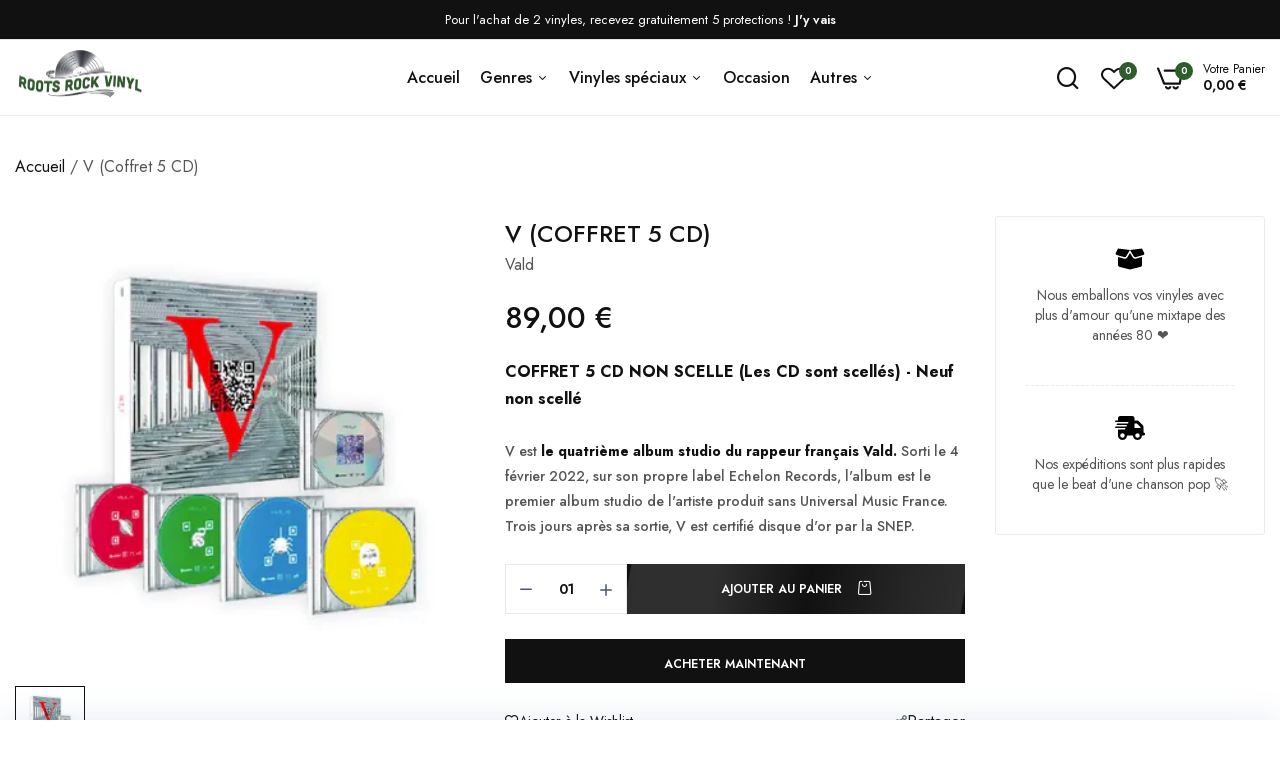

--- FILE ---
content_type: text/html; charset=utf-8
request_url: https://www.roots-rock-vinyl.com/products/v-coffret-5-cd
body_size: 46425
content:

<!doctype html>
<html class="no-js" lang="fr">
<head>
  <meta charset="utf-8">   
  <meta http-equiv="X-UA-Compatible" content="IE=edge">
  <meta name="theme-color" content="#aaaaaa">
  <meta name="format-detection" content="telephone=no"><meta name="viewport" content="width=device-width, initial-scale=1" /><link rel="canonical" href="https://www.roots-rock-vinyl.com/products/v-coffret-5-cd"><link rel="prefetch" as="document" href="https://www.roots-rock-vinyl.com">
  <link rel="preconnect" href="//c70fac-4.myshopify.com" crossorigin>
  <link rel="preconnect" href="//cdn.shopify.com" crossorigin>
  <link rel="preconnect" href="//fonts.shopifycdn.com" crossorigin>
  <link rel="preconnect" href="//cdn.shopifycloud.com" crossorigin>
  <link rel="preconnect" href="//fonts.googleapis.com" crossorigin>
  <link rel="preconnect" href="//fonts.gstatic.com" crossorigin>
  
  <title>V (Coffret 5 CD)&ndash; Roots Rock Vinyl</title>
    
      <meta name="description" content="V est le quatrième album studio du rappeur français Vald. Sorti le 4 février 2022, sur son propre label Echelon Records, l&#39;album est le premier album studio de l&#39;artiste produit sans Universal Music France. Trois jours après sa sortie, V est certifié disque d&#39;or par la SNEP.">
    
  

<meta property="og:site_name" content="Roots Rock Vinyl">
<meta property="og:url" content="https://www.roots-rock-vinyl.com/products/v-coffret-5-cd">
<meta property="og:title" content="V (Coffret 5 CD)">
<meta property="og:type" content="product">
<meta property="og:description" content="V est le quatrième album studio du rappeur français Vald. Sorti le 4 février 2022, sur son propre label Echelon Records, l&#39;album est le premier album studio de l&#39;artiste produit sans Universal Music France. Trois jours après sa sortie, V est certifié disque d&#39;or par la SNEP."><meta property="og:image" content="http://www.roots-rock-vinyl.com/cdn/shop/files/v-vald.webp?v=1699029567">
  <meta property="og:image:secure_url" content="https://www.roots-rock-vinyl.com/cdn/shop/files/v-vald.webp?v=1699029567">
  <meta property="og:image:width" content="500">
  <meta property="og:image:height" content="500"><meta property="og:price:amount" content="89,00">
  <meta property="og:price:currency" content="EUR"><meta name="twitter:card" content="summary_large_image">
<meta name="twitter:title" content="V (Coffret 5 CD)">
<meta name="twitter:description" content="V est le quatrième album studio du rappeur français Vald. Sorti le 4 février 2022, sur son propre label Echelon Records, l&#39;album est le premier album studio de l&#39;artiste produit sans Universal Music France. Trois jours après sa sortie, V est certifié disque d&#39;or par la SNEP.">

<link rel="shortcut icon" type="image/png" href="//www.roots-rock-vinyl.com/cdn/shop/files/favicon_32x.png?v=1694711574"><link rel="apple-touch-icon-precomposed" type="image/png" sizes="152x152" href="//www.roots-rock-vinyl.com/cdn/shop/files/favicon-large_152x.png?v=1694711612">
  <meta name="theme-color" content="#2d2a6e">
  
  <link rel="preconnect" href="https://fonts.googleapis.com"><link rel="preconnect" href="https://fonts.gstatic.com" crossorigin><link href="https://fonts.googleapis.com/css2?family=Jost:ital,wght@0,100;0,200;0,300;0,400;0,500;0,600;0,700;0,800;0,900;1,100;1,200;1,300;1,400;1,500;1,600;1,700;1,800;1,900&display=swap" rel="stylesheet"><style data-shopify>:root {--font-family:Jost, sans-serif;--font-size: 14;	--font-weight: 400;--h1-font-weight:600;--h2-font-weight:600;--h3-font-weight:600;--h4-font-weight:600;--h5-font-weight:600;--h6-font-weight:600;}</style>
  <style data-shopify>/*================ Typography ================*/  :root {  --color-bg-body:#ffffff;  --color-text-body:#555555;    --color-main: #111111;  --color-secondary: #2f5b2d;      --color-link: #111111;  --color-link-hover: #2f5b2d;    --color-scrollbar: #111111;      /*================ megamenu ================*/  --color-link-menu:#111111;  --color-link-menu-heading:#111111;  --color-link-menu-sub:#555555;  --color-link-menu-hover:#2f5b2d;    /*================ product item ================*/   --color-name-product:#111111;  --color-name-product-hover:#2f5b2d;  --color-star-product:#ffb800;    --color-compare-price-product:#666666;  --color-price-product:#111111;  --color-current-product:#dd3842;    --color-cart-product:#111111;  --color-out-product:#1e882f;      --color-btn-product:#515d66;  --color-btn-product-hover:#ffffff;      --bg-btn-product:#ffffff;  --bg-btn-product-hover:#111111;      --color-label-hot:#ea0d42;  --color-label-new:#7da468;  --color-label-sale:#2f5b2d;  --color-label-in:#008a00;  --color-label-out:#ea0d42;    /*================ Butoom ================*/    --color-btn-text:#ffffff;  --color-btn:#111111;  --color-border-btn:#111111;  --color-btn-text_hover:#ffffff;  --color-btn-hover:#2f5b2d;  --color-border-btn-hover:#2f5b2d;   /*================ Butoom Previous & Next ================*/     --color-cl-btn-p-n:#ffffff;    --color-bg-btn-p-n:#111111;    --color-cl-btn-p-n-hover:#ffffff;    --color-bg-btn-p-n-hover:#2f5b2d;    --alo-border-radius:3px;      --alo-gap:15px;      --alo-row:-15px;      --alo-gap-mobile:5px;      --alo-row-mobile:-5px;        --alo-container-width:1410px;      }  .hero_canvas:before,  .mfp-container,.mobile_bkg_show,.mask-overlay{    cursor: url(//www.roots-rock-vinyl.com/cdn/shop/t/6/assets/cursor-close.png?v=93210088594709752341694096044),pointer !important;  }  .frm_search_cat select {    background-image: url(//www.roots-rock-vinyl.com/cdn/shop/t/6/assets/icon_down.png?v=49595819852549467621694096045);    background-position: right 20px top 50%;    background-size: auto 6px;    background-repeat: no-repeat;  }  .content-video .number:before{    -webkit-mask: url(//www.roots-rock-vinyl.com/cdn/shop/t/6/assets/icon_1.svg?v=45720395002100658511694096045) no-repeat center center;    mask: url(//www.roots-rock-vinyl.com/cdn/shop/t/6/assets/icon_1.svg?v=45720395002100658511694096045) no-repeat center center;  }
</style><link rel="preconnect" href=" //www.roots-rock-vinyl.com/cdn/shop/t/6/assets/style.line-awesome.min.css?v=81656002692593350661694096046" crossorigin>
<link rel="preload" as="style" href="//www.roots-rock-vinyl.com/cdn/shop/t/6/assets/style.line-awesome.min.css?v=81656002692593350661694096046">
<link href="//www.roots-rock-vinyl.com/cdn/shop/t/6/assets/style.line-awesome.min.css?v=81656002692593350661694096046" rel="stylesheet" type="text/css" media="all" /> 

<link rel="preconnect" href=" //www.roots-rock-vinyl.com/cdn/shop/t/6/assets/style.font-awesome.min.css?v=21869632697367095781694096045" crossorigin>
<link rel="preload" as="style" href="//www.roots-rock-vinyl.com/cdn/shop/t/6/assets/style.font-awesome.min.css?v=21869632697367095781694096045">
<link href="//www.roots-rock-vinyl.com/cdn/shop/t/6/assets/style.font-awesome.min.css?v=21869632697367095781694096045" rel="stylesheet" type="text/css" media="all" />
<link rel="preconnect" href=" //www.roots-rock-vinyl.com/cdn/shop/t/6/assets/style.fotorama.min.css?v=106436700360161332531694096045" crossorigin>
<link rel="preload" as="style" href="//www.roots-rock-vinyl.com/cdn/shop/t/6/assets/style.fotorama.min.css?v=106436700360161332531694096045">
<link href="//www.roots-rock-vinyl.com/cdn/shop/t/6/assets/style.fotorama.min.css?v=106436700360161332531694096045" rel="stylesheet" type="text/css" media="all" /> 
<link rel="preconnect" href=" //www.roots-rock-vinyl.com/cdn/shop/t/6/assets/style.magnific-popup.min.css?v=166369077899702518891694096043" crossorigin>
<link rel="preload" as="style" href="//www.roots-rock-vinyl.com/cdn/shop/t/6/assets/style.magnific-popup.min.css?v=166369077899702518891694096043">
<link href="//www.roots-rock-vinyl.com/cdn/shop/t/6/assets/style.magnific-popup.min.css?v=166369077899702518891694096043" rel="stylesheet" type="text/css" media="all" /> 
<link rel="preconnect" href=" //www.roots-rock-vinyl.com/cdn/shop/t/6/assets/style.pre_theme.min.css?v=1044" crossorigin>
<link rel="preload" as="style" href="//www.roots-rock-vinyl.com/cdn/shop/t/6/assets/style.pre_theme.css?v=85960334733464368001694096045">
<link href="//www.roots-rock-vinyl.com/cdn/shop/t/6/assets/style.pre_theme.css?v=85960334733464368001694096045" rel="stylesheet" type="text/css" media="all" /> 
<link rel="preconnect" href=" //www.roots-rock-vinyl.com/cdn/shop/t/6/assets/dukamarket.css?v=74901411931273550181694096047" crossorigin>
<link rel="preload" as="style" href="//www.roots-rock-vinyl.com/cdn/shop/t/6/assets/dukamarket.css?v=74901411931273550181694096047">
<link href="//www.roots-rock-vinyl.com/cdn/shop/t/6/assets/dukamarket.css?v=74901411931273550181694096047" rel="stylesheet" type="text/css" media="all" />
<link rel="preconnect" href=" //www.roots-rock-vinyl.com/cdn/shop/t/6/assets/style.slick-theme.min.css?v=31269044700806648151694096046" crossorigin>
<link rel="preload" as="style" href="//www.roots-rock-vinyl.com/cdn/shop/t/6/assets/style.slick-theme.min.css?v=31269044700806648151694096046">
<link href="//www.roots-rock-vinyl.com/cdn/shop/t/6/assets/style.slick-theme.min.css?v=31269044700806648151694096046" rel="stylesheet" type="text/css" media="all" />
<link rel="preconnect" href=" //www.roots-rock-vinyl.com/cdn/shop/t/6/assets/style.slick.min.css?v=59802560899855143101694096045" crossorigin>
<link rel="preload" as="style" href="//www.roots-rock-vinyl.com/cdn/shop/t/6/assets/style.slick.min.css?v=59802560899855143101694096045">
<link href="//www.roots-rock-vinyl.com/cdn/shop/t/6/assets/style.slick.min.css?v=59802560899855143101694096045" rel="stylesheet" type="text/css" media="all" />
<link rel="preconnect" href=" //www.roots-rock-vinyl.com/cdn/shop/t/6/assets/animate.css?v=73132803757515804051694096044" crossorigin>
<link rel="preload" as="style" href="//www.roots-rock-vinyl.com/cdn/shop/t/6/assets/animate.css?v=73132803757515804051694096044">
<link href="//www.roots-rock-vinyl.com/cdn/shop/t/6/assets/animate.css?v=73132803757515804051694096044" rel="stylesheet" type="text/css" media="all" />
<link rel="preconnect" href=" //www.roots-rock-vinyl.com/cdn/shop/t/6/assets/header.css?v=106925546602738784071694096046" crossorigin>
<link rel="preload" as="style" href="//www.roots-rock-vinyl.com/cdn/shop/t/6/assets/header.css?v=106925546602738784071694096046">
<link href="//www.roots-rock-vinyl.com/cdn/shop/t/6/assets/header.css?v=106925546602738784071694096046" rel="stylesheet" type="text/css" media="all" />


<link rel="preconnect" href=" //www.roots-rock-vinyl.com/cdn/shop/t/6/assets/footer1.css?v=110940073321809388181694096044" crossorigin>
<link rel="preload" as="style" href="//www.roots-rock-vinyl.com/cdn/shop/t/6/assets/footer1.css?v=110940073321809388181694096044">
<link href="//www.roots-rock-vinyl.com/cdn/shop/t/6/assets/footer1.css?v=110940073321809388181694096044" rel="stylesheet" type="text/css" media="all" />

<link rel="preconnect" href=" //www.roots-rock-vinyl.com/cdn/shop/t/6/assets/global.css?v=12179958580604883071695818980" crossorigin>
<link rel="preload" as="style" href="//www.roots-rock-vinyl.com/cdn/shop/t/6/assets/global.css?v=12179958580604883071695818980">
<link href="//www.roots-rock-vinyl.com/cdn/shop/t/6/assets/global.css?v=12179958580604883071695818980" rel="stylesheet" type="text/css" media="all" />

<link rel="preconnect" href=" //www.roots-rock-vinyl.com/cdn/shop/t/6/assets/skeleton.css?v=1134014072521268241694096045" crossorigin>
<link rel="preload" as="style" href="//www.roots-rock-vinyl.com/cdn/shop/t/6/assets/skeleton.css?v=1134014072521268241694096045">
<link href="//www.roots-rock-vinyl.com/cdn/shop/t/6/assets/skeleton.css?v=1134014072521268241694096045" rel="stylesheet" type="text/css" media="all" />




 

<link rel="preconnect" href=" //www.roots-rock-vinyl.com/cdn/shop/t/6/assets/vertical_menu.css?v=52546676196138696721694096046" crossorigin>
<link rel="preload" as="style" href="//www.roots-rock-vinyl.com/cdn/shop/t/6/assets/vertical_menu.css?v=52546676196138696721694096046">
<link href="//www.roots-rock-vinyl.com/cdn/shop/t/6/assets/vertical_menu.css?v=52546676196138696721694096046" rel="stylesheet" type="text/css" media="all" />

<link rel="preconnect" href=" //www.roots-rock-vinyl.com/cdn/shop/t/6/assets/product.css?v=125284028738107654741697551639" crossorigin>
<link rel="preload" as="style" href="//www.roots-rock-vinyl.com/cdn/shop/t/6/assets/product.css?v=125284028738107654741697551639">
<link href="//www.roots-rock-vinyl.com/cdn/shop/t/6/assets/product.css?v=125284028738107654741697551639" rel="stylesheet" type="text/css" media="all" />

<link rel="preconnect" href=" //www.roots-rock-vinyl.com/cdn/shop/t/6/assets/product_page.css?v=139652551147313442931694096044" crossorigin>
<link rel="preload" as="style" href="//www.roots-rock-vinyl.com/cdn/shop/t/6/assets/product_page.css?v=139652551147313442931694096044">
<link href="//www.roots-rock-vinyl.com/cdn/shop/t/6/assets/product_page.css?v=139652551147313442931694096044" rel="stylesheet" type="text/css" media="all" />

<link rel="preconnect" href=" //www.roots-rock-vinyl.com/cdn/shop/t/6/assets/blog.css?v=169271605416653799891695819120" crossorigin>
<link rel="preload" as="style" href="//www.roots-rock-vinyl.com/cdn/shop/t/6/assets/blog.css?v=169271605416653799891695819120">
<link href="//www.roots-rock-vinyl.com/cdn/shop/t/6/assets/blog.css?v=169271605416653799891695819120" rel="stylesheet" type="text/css" media="all" /> 


<link rel="preconnect" href=" //www.roots-rock-vinyl.com/cdn/shop/t/6/assets/custom.css?v=95769164547199011761694096095" crossorigin>
<link rel="preload" as="style" href="//www.roots-rock-vinyl.com/cdn/shop/t/6/assets/custom.css?v=95769164547199011761694096095">
<link href="//www.roots-rock-vinyl.com/cdn/shop/t/6/assets/custom.css?v=95769164547199011761694096095" rel="stylesheet" type="text/css" media="all" />

  <script>
  (function(){if(typeof EventTarget!=="undefined"){let func=EventTarget.prototype.addEventListener;EventTarget.prototype.addEventListener=function(type,fn,capture){this.func=func;if(typeof capture!=="boolean"){capture=capture||{};capture.passive=!1}
  this.func(type,fn,capture)}}}())
</script>
<link href="//www.roots-rock-vinyl.com/cdn/shop/t/6/assets/jquery.min.js?v=18371384823053301681694096044" as="script" rel="preload">
<link href="//www.roots-rock-vinyl.com/cdn/shop/t/6/assets/jquery.slick.min.js?v=89044120418723834191694096046" as="script" rel="preload">
<link href="//www.roots-rock-vinyl.com/cdn/shop/t/6/assets/grid-slider.js?v=116322634372498196071695957859" as="script" rel="preload">
<script src="//www.roots-rock-vinyl.com/cdn/shopifycloud/storefront/assets/themes_support/shopify_common-5f594365.js"></script>
<script src="//www.roots-rock-vinyl.com/cdn/shop/t/6/assets/shopify.min.js?v=86907749066229110481694096044"></script>
<script src="//www.roots-rock-vinyl.com/cdn/shop/t/6/assets/jquery.min.js?v=18371384823053301681694096044"></script>
<script src="//www.roots-rock-vinyl.com/cdn/shop/t/6/assets/jquery.slick.min.js?v=89044120418723834191694096046"></script>
<script src="//www.roots-rock-vinyl.com/cdn/shop/t/6/assets/grid-slider.js?v=116322634372498196071695957859"></script><script src="//cdn.shopify.com/s/javascripts/currencies.js"></script>
<script
  src="//www.roots-rock-vinyl.com/cdn/shop/t/6/assets/vendor.js?v=122168222777301749281694096044"
  id="cms_js"
  data-global="//www.roots-rock-vinyl.com/cdn/shop/t/6/assets/global.js?v=147286491778344657391694096044"
  data-product-model="//www.roots-rock-vinyl.com/cdn/shop/t/6/assets/product-model.js?v=177091994407974843491694096045"
  data-lazysizes="//www.roots-rock-vinyl.com/cdn/shop/t/6/assets/lazysizes.min.js?v=57058462155833580531694096043"
  data-nouislider="//www.roots-rock-vinyl.com/cdn/shop/t/6/assets/nouislider.min.js?v=102832706716492157451694096045"
  data-nouislider-style="//www.roots-rock-vinyl.com/cdn/shop/t/6/assets/nouislider.min.css?v=37059483690359527951694096046"
  data-jquery="//www.roots-rock-vinyl.com/cdn/shop/t/6/assets/jquery.min.js?v=18371384823053301681694096044"
  data-collection="//www.roots-rock-vinyl.com/cdn/shop/t/6/assets/jquery.collection.js?v=48341536918550266861696430548"
  data-product="//www.roots-rock-vinyl.com/cdn/shop/t/6/assets/jquery.product.js?v=138182449400596736501694441924"
  data-currencies="//www.roots-rock-vinyl.com/cdn/shop/t/6/assets/jquery.currencies.min.js?v=126690087568092881801694096047"
  data-slick="//www.roots-rock-vinyl.com/cdn/shop/t/6/assets/jquery.slick.min.js?v=89044120418723834191694096046"
  data-cookie="//www.roots-rock-vinyl.com/cdn/shop/t/6/assets/jquery.cookie.js?v=177500111459531585031694096047"
  data-countdown="//www.roots-rock-vinyl.com/cdn/shop/t/6/assets/jquery.countdown.min.js?v=160278425251068236731694096042"
  data-fotorama="//www.roots-rock-vinyl.com/cdn/shop/t/6/assets/jquery.plugin.fotorama.min.js?v=66951651994545328081694096047"
  data-ez="//www.roots-rock-vinyl.com/cdn/shop/t/6/assets/jquery.ez-plus.min.js?v=145752537317491664341694096045"
  data-main="//www.roots-rock-vinyl.com/cdn/shop/t/6/assets/jquery.interact-function.js?v=5738487404031233551725995940"
  data-validate="//www.roots-rock-vinyl.com/cdn/shop/t/6/assets/jquery.validate.js?v=138916105038672749461694096044"
  data-accordion="//www.roots-rock-vinyl.com/cdn/shop/t/6/assets/magicaccordion.js?v=155544292804177353601694096044"
  data-stickybar="//www.roots-rock-vinyl.com/cdn/shop/t/6/assets/jquery.sticky-sidebar.js?v=17284366095230779641694096046"
  data-magnific="//www.roots-rock-vinyl.com/cdn/shop/t/6/assets/jquery.magnific-popup.min.js?v=184369421263510081681694096043"
  data-gridslider="//www.roots-rock-vinyl.com/cdn/shop/t/6/assets/grid-slider.js?v=116322634372498196071695957859"
  data-waypoints="//www.roots-rock-vinyl.com/cdn/shop/t/6/assets/waypoints.js?v=23579171679490999281694096043"
  data-counterup="//www.roots-rock-vinyl.com/cdn/shop/t/6/assets/counterup.min.js?v=97866477266021736771694096045"
  data-wow="//www.roots-rock-vinyl.com/cdn/shop/t/6/assets/wow.min.js?v=115119078963534947431694096044"
  data-masonry="//www.roots-rock-vinyl.com/cdn/shop/t/6/assets/jquery.masonry.js?v=53754347867532378091694096044"
  data-custom="//www.roots-rock-vinyl.com/cdn/shop/t/6/assets/jquery.custom.js?v=144058047845513688821694096044"
></script>
  
  <script>
    var theme = { currency :'EUR', moneyFormat: "{{amount_with_comma_separator}} €",moneyFormatWithCurrency: "{{amount_with_comma_separator}} €", },
        shopCurrency = 'EUR';
    document.documentElement.className = document.documentElement.className.replace('no-js', 'js');
    const type_name = "product", t_cartCount = 1,t_shop_currency = "USD", t_moneyFormat = "\u003cspan class='money'\u003e$\u003c\/span\u003e", t_cart_url = "\/cart", pr_re_url = "\/recommendations\/products"; 
    document.addEventListener("DOMContentLoaded", function() {
          function fadeOut(el){if(!el) return; el.style.opacity=1;(function fade(){if((el.style.opacity-=.1)<0){el.style.display="none";}else{requestAnimationFrame(fade);}})();}
          fadeOut(document.querySelector('.page-load'));
          document.body.classList.remove('skeleton-page');
    });   
  </script>
	<script>window.performance && window.performance.mark && window.performance.mark('shopify.content_for_header.start');</script><meta name="google-site-verification" content="Id_4Xm5xY3eilgr9uLZcCwTA1pvUjoNmqNdbHhoCvD8">
<meta id="shopify-digital-wallet" name="shopify-digital-wallet" content="/77635715408/digital_wallets/dialog">
<meta name="shopify-checkout-api-token" content="b1a988a59491a4cabeb83b45bbc27c16">
<meta id="in-context-paypal-metadata" data-shop-id="77635715408" data-venmo-supported="false" data-environment="production" data-locale="fr_FR" data-paypal-v4="true" data-currency="EUR">
<link rel="alternate" type="application/json+oembed" href="https://www.roots-rock-vinyl.com/products/v-coffret-5-cd.oembed">
<script async="async" src="/checkouts/internal/preloads.js?locale=fr-FR"></script>
<script id="apple-pay-shop-capabilities" type="application/json">{"shopId":77635715408,"countryCode":"FR","currencyCode":"EUR","merchantCapabilities":["supports3DS"],"merchantId":"gid:\/\/shopify\/Shop\/77635715408","merchantName":"Roots Rock Vinyl","requiredBillingContactFields":["postalAddress","email","phone"],"requiredShippingContactFields":["postalAddress","email","phone"],"shippingType":"shipping","supportedNetworks":["visa","masterCard","amex","maestro"],"total":{"type":"pending","label":"Roots Rock Vinyl","amount":"1.00"},"shopifyPaymentsEnabled":true,"supportsSubscriptions":true}</script>
<script id="shopify-features" type="application/json">{"accessToken":"b1a988a59491a4cabeb83b45bbc27c16","betas":["rich-media-storefront-analytics"],"domain":"www.roots-rock-vinyl.com","predictiveSearch":true,"shopId":77635715408,"locale":"fr"}</script>
<script>var Shopify = Shopify || {};
Shopify.shop = "c70fac-4.myshopify.com";
Shopify.locale = "fr";
Shopify.currency = {"active":"EUR","rate":"1.0"};
Shopify.country = "FR";
Shopify.theme = {"name":"Uminex home11-2.0.0","id":152743084368,"schema_name":"Uminex home11","schema_version":"2.0.0","theme_store_id":null,"role":"main"};
Shopify.theme.handle = "null";
Shopify.theme.style = {"id":null,"handle":null};
Shopify.cdnHost = "www.roots-rock-vinyl.com/cdn";
Shopify.routes = Shopify.routes || {};
Shopify.routes.root = "/";</script>
<script type="module">!function(o){(o.Shopify=o.Shopify||{}).modules=!0}(window);</script>
<script>!function(o){function n(){var o=[];function n(){o.push(Array.prototype.slice.apply(arguments))}return n.q=o,n}var t=o.Shopify=o.Shopify||{};t.loadFeatures=n(),t.autoloadFeatures=n()}(window);</script>
<script id="shop-js-analytics" type="application/json">{"pageType":"product"}</script>
<script defer="defer" async type="module" src="//www.roots-rock-vinyl.com/cdn/shopifycloud/shop-js/modules/v2/client.init-shop-cart-sync_XvpUV7qp.fr.esm.js"></script>
<script defer="defer" async type="module" src="//www.roots-rock-vinyl.com/cdn/shopifycloud/shop-js/modules/v2/chunk.common_C2xzKNNs.esm.js"></script>
<script type="module">
  await import("//www.roots-rock-vinyl.com/cdn/shopifycloud/shop-js/modules/v2/client.init-shop-cart-sync_XvpUV7qp.fr.esm.js");
await import("//www.roots-rock-vinyl.com/cdn/shopifycloud/shop-js/modules/v2/chunk.common_C2xzKNNs.esm.js");

  window.Shopify.SignInWithShop?.initShopCartSync?.({"fedCMEnabled":true,"windoidEnabled":true});

</script>
<script id="__st">var __st={"a":77635715408,"offset":3600,"reqid":"d14c8caa-9bf4-4752-80f2-7ecbfcc61d05-1768778967","pageurl":"www.roots-rock-vinyl.com\/products\/v-coffret-5-cd","u":"e76d6f5f6c44","p":"product","rtyp":"product","rid":8690896437584};</script>
<script>window.ShopifyPaypalV4VisibilityTracking = true;</script>
<script id="captcha-bootstrap">!function(){'use strict';const t='contact',e='account',n='new_comment',o=[[t,t],['blogs',n],['comments',n],[t,'customer']],c=[[e,'customer_login'],[e,'guest_login'],[e,'recover_customer_password'],[e,'create_customer']],r=t=>t.map((([t,e])=>`form[action*='/${t}']:not([data-nocaptcha='true']) input[name='form_type'][value='${e}']`)).join(','),a=t=>()=>t?[...document.querySelectorAll(t)].map((t=>t.form)):[];function s(){const t=[...o],e=r(t);return a(e)}const i='password',u='form_key',d=['recaptcha-v3-token','g-recaptcha-response','h-captcha-response',i],f=()=>{try{return window.sessionStorage}catch{return}},m='__shopify_v',_=t=>t.elements[u];function p(t,e,n=!1){try{const o=window.sessionStorage,c=JSON.parse(o.getItem(e)),{data:r}=function(t){const{data:e,action:n}=t;return t[m]||n?{data:e,action:n}:{data:t,action:n}}(c);for(const[e,n]of Object.entries(r))t.elements[e]&&(t.elements[e].value=n);n&&o.removeItem(e)}catch(o){console.error('form repopulation failed',{error:o})}}const l='form_type',E='cptcha';function T(t){t.dataset[E]=!0}const w=window,h=w.document,L='Shopify',v='ce_forms',y='captcha';let A=!1;((t,e)=>{const n=(g='f06e6c50-85a8-45c8-87d0-21a2b65856fe',I='https://cdn.shopify.com/shopifycloud/storefront-forms-hcaptcha/ce_storefront_forms_captcha_hcaptcha.v1.5.2.iife.js',D={infoText:'Protégé par hCaptcha',privacyText:'Confidentialité',termsText:'Conditions'},(t,e,n)=>{const o=w[L][v],c=o.bindForm;if(c)return c(t,g,e,D).then(n);var r;o.q.push([[t,g,e,D],n]),r=I,A||(h.body.append(Object.assign(h.createElement('script'),{id:'captcha-provider',async:!0,src:r})),A=!0)});var g,I,D;w[L]=w[L]||{},w[L][v]=w[L][v]||{},w[L][v].q=[],w[L][y]=w[L][y]||{},w[L][y].protect=function(t,e){n(t,void 0,e),T(t)},Object.freeze(w[L][y]),function(t,e,n,w,h,L){const[v,y,A,g]=function(t,e,n){const i=e?o:[],u=t?c:[],d=[...i,...u],f=r(d),m=r(i),_=r(d.filter((([t,e])=>n.includes(e))));return[a(f),a(m),a(_),s()]}(w,h,L),I=t=>{const e=t.target;return e instanceof HTMLFormElement?e:e&&e.form},D=t=>v().includes(t);t.addEventListener('submit',(t=>{const e=I(t);if(!e)return;const n=D(e)&&!e.dataset.hcaptchaBound&&!e.dataset.recaptchaBound,o=_(e),c=g().includes(e)&&(!o||!o.value);(n||c)&&t.preventDefault(),c&&!n&&(function(t){try{if(!f())return;!function(t){const e=f();if(!e)return;const n=_(t);if(!n)return;const o=n.value;o&&e.removeItem(o)}(t);const e=Array.from(Array(32),(()=>Math.random().toString(36)[2])).join('');!function(t,e){_(t)||t.append(Object.assign(document.createElement('input'),{type:'hidden',name:u})),t.elements[u].value=e}(t,e),function(t,e){const n=f();if(!n)return;const o=[...t.querySelectorAll(`input[type='${i}']`)].map((({name:t})=>t)),c=[...d,...o],r={};for(const[a,s]of new FormData(t).entries())c.includes(a)||(r[a]=s);n.setItem(e,JSON.stringify({[m]:1,action:t.action,data:r}))}(t,e)}catch(e){console.error('failed to persist form',e)}}(e),e.submit())}));const S=(t,e)=>{t&&!t.dataset[E]&&(n(t,e.some((e=>e===t))),T(t))};for(const o of['focusin','change'])t.addEventListener(o,(t=>{const e=I(t);D(e)&&S(e,y())}));const B=e.get('form_key'),M=e.get(l),P=B&&M;t.addEventListener('DOMContentLoaded',(()=>{const t=y();if(P)for(const e of t)e.elements[l].value===M&&p(e,B);[...new Set([...A(),...v().filter((t=>'true'===t.dataset.shopifyCaptcha))])].forEach((e=>S(e,t)))}))}(h,new URLSearchParams(w.location.search),n,t,e,['guest_login'])})(!0,!0)}();</script>
<script integrity="sha256-4kQ18oKyAcykRKYeNunJcIwy7WH5gtpwJnB7kiuLZ1E=" data-source-attribution="shopify.loadfeatures" defer="defer" src="//www.roots-rock-vinyl.com/cdn/shopifycloud/storefront/assets/storefront/load_feature-a0a9edcb.js" crossorigin="anonymous"></script>
<script data-source-attribution="shopify.dynamic_checkout.dynamic.init">var Shopify=Shopify||{};Shopify.PaymentButton=Shopify.PaymentButton||{isStorefrontPortableWallets:!0,init:function(){window.Shopify.PaymentButton.init=function(){};var t=document.createElement("script");t.src="https://www.roots-rock-vinyl.com/cdn/shopifycloud/portable-wallets/latest/portable-wallets.fr.js",t.type="module",document.head.appendChild(t)}};
</script>
<script data-source-attribution="shopify.dynamic_checkout.buyer_consent">
  function portableWalletsHideBuyerConsent(e){var t=document.getElementById("shopify-buyer-consent"),n=document.getElementById("shopify-subscription-policy-button");t&&n&&(t.classList.add("hidden"),t.setAttribute("aria-hidden","true"),n.removeEventListener("click",e))}function portableWalletsShowBuyerConsent(e){var t=document.getElementById("shopify-buyer-consent"),n=document.getElementById("shopify-subscription-policy-button");t&&n&&(t.classList.remove("hidden"),t.removeAttribute("aria-hidden"),n.addEventListener("click",e))}window.Shopify?.PaymentButton&&(window.Shopify.PaymentButton.hideBuyerConsent=portableWalletsHideBuyerConsent,window.Shopify.PaymentButton.showBuyerConsent=portableWalletsShowBuyerConsent);
</script>
<script>
  function portableWalletsCleanup(e){e&&e.src&&console.error("Failed to load portable wallets script "+e.src);var t=document.querySelectorAll("shopify-accelerated-checkout .shopify-payment-button__skeleton, shopify-accelerated-checkout-cart .wallet-cart-button__skeleton"),e=document.getElementById("shopify-buyer-consent");for(let e=0;e<t.length;e++)t[e].remove();e&&e.remove()}function portableWalletsNotLoadedAsModule(e){e instanceof ErrorEvent&&"string"==typeof e.message&&e.message.includes("import.meta")&&"string"==typeof e.filename&&e.filename.includes("portable-wallets")&&(window.removeEventListener("error",portableWalletsNotLoadedAsModule),window.Shopify.PaymentButton.failedToLoad=e,"loading"===document.readyState?document.addEventListener("DOMContentLoaded",window.Shopify.PaymentButton.init):window.Shopify.PaymentButton.init())}window.addEventListener("error",portableWalletsNotLoadedAsModule);
</script>

<script type="module" src="https://www.roots-rock-vinyl.com/cdn/shopifycloud/portable-wallets/latest/portable-wallets.fr.js" onError="portableWalletsCleanup(this)" crossorigin="anonymous"></script>
<script nomodule>
  document.addEventListener("DOMContentLoaded", portableWalletsCleanup);
</script>

<script id='scb4127' type='text/javascript' async='' src='https://www.roots-rock-vinyl.com/cdn/shopifycloud/privacy-banner/storefront-banner.js'></script><link id="shopify-accelerated-checkout-styles" rel="stylesheet" media="screen" href="https://www.roots-rock-vinyl.com/cdn/shopifycloud/portable-wallets/latest/accelerated-checkout-backwards-compat.css" crossorigin="anonymous">
<style id="shopify-accelerated-checkout-cart">
        #shopify-buyer-consent {
  margin-top: 1em;
  display: inline-block;
  width: 100%;
}

#shopify-buyer-consent.hidden {
  display: none;
}

#shopify-subscription-policy-button {
  background: none;
  border: none;
  padding: 0;
  text-decoration: underline;
  font-size: inherit;
  cursor: pointer;
}

#shopify-subscription-policy-button::before {
  box-shadow: none;
}

      </style>
<script id="sections-script" data-sections="top-bar" defer="defer" src="//www.roots-rock-vinyl.com/cdn/shop/t/6/compiled_assets/scripts.js?v=1044"></script>
<script>window.performance && window.performance.mark && window.performance.mark('shopify.content_for_header.end');</script>
<!-- BEGIN app block: shopify://apps/judge-me-reviews/blocks/judgeme_core/61ccd3b1-a9f2-4160-9fe9-4fec8413e5d8 --><!-- Start of Judge.me Core -->






<link rel="dns-prefetch" href="https://cdnwidget.judge.me">
<link rel="dns-prefetch" href="https://cdn.judge.me">
<link rel="dns-prefetch" href="https://cdn1.judge.me">
<link rel="dns-prefetch" href="https://api.judge.me">

<script data-cfasync='false' class='jdgm-settings-script'>window.jdgmSettings={"pagination":5,"disable_web_reviews":false,"badge_no_review_text":"Aucun avis","badge_n_reviews_text":"{{ n }} avis","hide_badge_preview_if_no_reviews":true,"badge_hide_text":false,"enforce_center_preview_badge":false,"widget_title":"Avis Clients","widget_open_form_text":"Écrire un avis","widget_close_form_text":"Annuler l'avis","widget_refresh_page_text":"Actualiser la page","widget_summary_text":"Basé sur {{ number_of_reviews }} avis","widget_no_review_text":"Soyez le premier à écrire un avis","widget_name_field_text":"Nom d'affichage","widget_verified_name_field_text":"Nom vérifié (public)","widget_name_placeholder_text":"Nom d'affichage","widget_required_field_error_text":"Ce champ est obligatoire.","widget_email_field_text":"Adresse email","widget_verified_email_field_text":"Email vérifié (privé, ne peut pas être modifié)","widget_email_placeholder_text":"Votre adresse email","widget_email_field_error_text":"Veuillez entrer une adresse email valide.","widget_rating_field_text":"Évaluation","widget_review_title_field_text":"Titre de l'avis","widget_review_title_placeholder_text":"Donnez un titre à votre avis","widget_review_body_field_text":"Contenu de l'avis","widget_review_body_placeholder_text":"Commencez à écrire ici...","widget_pictures_field_text":"Photo/Vidéo (facultatif)","widget_submit_review_text":"Soumettre l'avis","widget_submit_verified_review_text":"Soumettre un avis vérifié","widget_submit_success_msg_with_auto_publish":"Merci ! Veuillez actualiser la page dans quelques instants pour voir votre avis. Vous pouvez supprimer ou modifier votre avis en vous connectant à \u003ca href='https://judge.me/login' target='_blank' rel='nofollow noopener'\u003eJudge.me\u003c/a\u003e","widget_submit_success_msg_no_auto_publish":"Merci ! Votre avis sera publié dès qu'il sera approuvé par l'administrateur de la boutique. Vous pouvez supprimer ou modifier votre avis en vous connectant à \u003ca href='https://judge.me/login' target='_blank' rel='nofollow noopener'\u003eJudge.me\u003c/a\u003e","widget_show_default_reviews_out_of_total_text":"Affichage de {{ n_reviews_shown }} sur {{ n_reviews }} avis.","widget_show_all_link_text":"Tout afficher","widget_show_less_link_text":"Afficher moins","widget_author_said_text":"{{ reviewer_name }} a dit :","widget_days_text":"il y a {{ n }} jour/jours","widget_weeks_text":"il y a {{ n }} semaine/semaines","widget_months_text":"il y a {{ n }} mois","widget_years_text":"il y a {{ n }} an/ans","widget_yesterday_text":"Hier","widget_today_text":"Aujourd'hui","widget_replied_text":"\u003e\u003e {{ shop_name }} a répondu :","widget_read_more_text":"Lire plus","widget_reviewer_name_as_initial":"","widget_rating_filter_color":"#fbcd0a","widget_rating_filter_see_all_text":"Voir tous les avis","widget_sorting_most_recent_text":"Plus récents","widget_sorting_highest_rating_text":"Meilleures notes","widget_sorting_lowest_rating_text":"Notes les plus basses","widget_sorting_with_pictures_text":"Uniquement les photos","widget_sorting_most_helpful_text":"Plus utiles","widget_open_question_form_text":"Poser une question","widget_reviews_subtab_text":"Avis","widget_questions_subtab_text":"Questions","widget_question_label_text":"Question","widget_answer_label_text":"Réponse","widget_question_placeholder_text":"Écrivez votre question ici","widget_submit_question_text":"Soumettre la question","widget_question_submit_success_text":"Merci pour votre question ! Nous vous notifierons dès qu'elle aura une réponse.","verified_badge_text":"Vérifié","verified_badge_bg_color":"","verified_badge_text_color":"","verified_badge_placement":"left-of-reviewer-name","widget_review_max_height":"","widget_hide_border":false,"widget_social_share":false,"widget_thumb":false,"widget_review_location_show":false,"widget_location_format":"","all_reviews_include_out_of_store_products":true,"all_reviews_out_of_store_text":"(hors boutique)","all_reviews_pagination":100,"all_reviews_product_name_prefix_text":"à propos de","enable_review_pictures":true,"enable_question_anwser":false,"widget_theme":"default","review_date_format":"timestamp","default_sort_method":"most-recent","widget_product_reviews_subtab_text":"Avis Produits","widget_shop_reviews_subtab_text":"Avis Boutique","widget_other_products_reviews_text":"Avis pour d'autres produits","widget_store_reviews_subtab_text":"Avis de la boutique","widget_no_store_reviews_text":"Cette boutique n'a pas encore reçu d'avis","widget_web_restriction_product_reviews_text":"Ce produit n'a pas encore reçu d'avis","widget_no_items_text":"Aucun élément trouvé","widget_show_more_text":"Afficher plus","widget_write_a_store_review_text":"Écrire un avis sur la boutique","widget_other_languages_heading":"Avis dans d'autres langues","widget_translate_review_text":"Traduire l'avis en {{ language }}","widget_translating_review_text":"Traduction en cours...","widget_show_original_translation_text":"Afficher l'original ({{ language }})","widget_translate_review_failed_text":"Impossible de traduire cet avis.","widget_translate_review_retry_text":"Réessayer","widget_translate_review_try_again_later_text":"Réessayez plus tard","show_product_url_for_grouped_product":false,"widget_sorting_pictures_first_text":"Photos en premier","show_pictures_on_all_rev_page_mobile":false,"show_pictures_on_all_rev_page_desktop":false,"floating_tab_hide_mobile_install_preference":false,"floating_tab_button_name":"★ Avis","floating_tab_title":"Laissons nos clients parler pour nous","floating_tab_button_color":"","floating_tab_button_background_color":"","floating_tab_url":"","floating_tab_url_enabled":false,"floating_tab_tab_style":"text","all_reviews_text_badge_text":"Les clients nous notent {{ shop.metafields.judgeme.all_reviews_rating | round: 1 }}/5 basé sur {{ shop.metafields.judgeme.all_reviews_count }} avis.","all_reviews_text_badge_text_branded_style":"{{ shop.metafields.judgeme.all_reviews_rating | round: 1 }} sur 5 étoiles basé sur {{ shop.metafields.judgeme.all_reviews_count }} avis","is_all_reviews_text_badge_a_link":false,"show_stars_for_all_reviews_text_badge":false,"all_reviews_text_badge_url":"","all_reviews_text_style":"branded","all_reviews_text_color_style":"judgeme_brand_color","all_reviews_text_color":"#108474","all_reviews_text_show_jm_brand":true,"featured_carousel_show_header":true,"featured_carousel_title":"Laissons nos clients parler pour nous","testimonials_carousel_title":"Les clients nous disent","videos_carousel_title":"Histoire de clients réels","cards_carousel_title":"Les clients nous disent","featured_carousel_count_text":"sur {{ n }} avis","featured_carousel_add_link_to_all_reviews_page":false,"featured_carousel_url":"","featured_carousel_show_images":true,"featured_carousel_autoslide_interval":5,"featured_carousel_arrows_on_the_sides":false,"featured_carousel_height":250,"featured_carousel_width":80,"featured_carousel_image_size":0,"featured_carousel_image_height":250,"featured_carousel_arrow_color":"#eeeeee","verified_count_badge_style":"branded","verified_count_badge_orientation":"horizontal","verified_count_badge_color_style":"judgeme_brand_color","verified_count_badge_color":"#108474","is_verified_count_badge_a_link":false,"verified_count_badge_url":"","verified_count_badge_show_jm_brand":true,"widget_rating_preset_default":5,"widget_first_sub_tab":"product-reviews","widget_show_histogram":true,"widget_histogram_use_custom_color":false,"widget_pagination_use_custom_color":false,"widget_star_use_custom_color":false,"widget_verified_badge_use_custom_color":false,"widget_write_review_use_custom_color":false,"picture_reminder_submit_button":"Upload Pictures","enable_review_videos":false,"mute_video_by_default":false,"widget_sorting_videos_first_text":"Vidéos en premier","widget_review_pending_text":"En attente","featured_carousel_items_for_large_screen":3,"social_share_options_order":"Facebook,Twitter","remove_microdata_snippet":false,"disable_json_ld":false,"enable_json_ld_products":false,"preview_badge_show_question_text":false,"preview_badge_no_question_text":"Aucune question","preview_badge_n_question_text":"{{ number_of_questions }} question/questions","qa_badge_show_icon":false,"qa_badge_position":"same-row","remove_judgeme_branding":false,"widget_add_search_bar":false,"widget_search_bar_placeholder":"Recherche","widget_sorting_verified_only_text":"Vérifiés uniquement","featured_carousel_theme":"default","featured_carousel_show_rating":true,"featured_carousel_show_title":true,"featured_carousel_show_body":true,"featured_carousel_show_date":false,"featured_carousel_show_reviewer":true,"featured_carousel_show_product":false,"featured_carousel_header_background_color":"#108474","featured_carousel_header_text_color":"#ffffff","featured_carousel_name_product_separator":"reviewed","featured_carousel_full_star_background":"#108474","featured_carousel_empty_star_background":"#dadada","featured_carousel_vertical_theme_background":"#f9fafb","featured_carousel_verified_badge_enable":true,"featured_carousel_verified_badge_color":"#108474","featured_carousel_border_style":"round","featured_carousel_review_line_length_limit":3,"featured_carousel_more_reviews_button_text":"Lire plus d'avis","featured_carousel_view_product_button_text":"Voir le produit","all_reviews_page_load_reviews_on":"scroll","all_reviews_page_load_more_text":"Charger plus d'avis","disable_fb_tab_reviews":false,"enable_ajax_cdn_cache":false,"widget_advanced_speed_features":5,"widget_public_name_text":"affiché publiquement comme","default_reviewer_name":"John Smith","default_reviewer_name_has_non_latin":true,"widget_reviewer_anonymous":"Anonyme","medals_widget_title":"Médailles d'avis Judge.me","medals_widget_background_color":"#f9fafb","medals_widget_position":"footer_all_pages","medals_widget_border_color":"#f9fafb","medals_widget_verified_text_position":"left","medals_widget_use_monochromatic_version":false,"medals_widget_elements_color":"#108474","show_reviewer_avatar":true,"widget_invalid_yt_video_url_error_text":"Pas une URL de vidéo YouTube","widget_max_length_field_error_text":"Veuillez ne pas dépasser {0} caractères.","widget_show_country_flag":false,"widget_show_collected_via_shop_app":true,"widget_verified_by_shop_badge_style":"light","widget_verified_by_shop_text":"Vérifié par la boutique","widget_show_photo_gallery":false,"widget_load_with_code_splitting":true,"widget_ugc_install_preference":false,"widget_ugc_title":"Fait par nous, partagé par vous","widget_ugc_subtitle":"Taguez-nous pour voir votre photo mise en avant sur notre page","widget_ugc_arrows_color":"#ffffff","widget_ugc_primary_button_text":"Acheter maintenant","widget_ugc_primary_button_background_color":"#108474","widget_ugc_primary_button_text_color":"#ffffff","widget_ugc_primary_button_border_width":"0","widget_ugc_primary_button_border_style":"none","widget_ugc_primary_button_border_color":"#108474","widget_ugc_primary_button_border_radius":"25","widget_ugc_secondary_button_text":"Charger plus","widget_ugc_secondary_button_background_color":"#ffffff","widget_ugc_secondary_button_text_color":"#108474","widget_ugc_secondary_button_border_width":"2","widget_ugc_secondary_button_border_style":"solid","widget_ugc_secondary_button_border_color":"#108474","widget_ugc_secondary_button_border_radius":"25","widget_ugc_reviews_button_text":"Voir les avis","widget_ugc_reviews_button_background_color":"#ffffff","widget_ugc_reviews_button_text_color":"#108474","widget_ugc_reviews_button_border_width":"2","widget_ugc_reviews_button_border_style":"solid","widget_ugc_reviews_button_border_color":"#108474","widget_ugc_reviews_button_border_radius":"25","widget_ugc_reviews_button_link_to":"judgeme-reviews-page","widget_ugc_show_post_date":true,"widget_ugc_max_width":"800","widget_rating_metafield_value_type":true,"widget_primary_color":"#108474","widget_enable_secondary_color":false,"widget_secondary_color":"#edf5f5","widget_summary_average_rating_text":"{{ average_rating }} sur 5","widget_media_grid_title":"Photos \u0026 vidéos clients","widget_media_grid_see_more_text":"Voir plus","widget_round_style":false,"widget_show_product_medals":true,"widget_verified_by_judgeme_text":"Vérifié par Judge.me","widget_show_store_medals":true,"widget_verified_by_judgeme_text_in_store_medals":"Vérifié par Judge.me","widget_media_field_exceed_quantity_message":"Désolé, nous ne pouvons accepter que {{ max_media }} pour un avis.","widget_media_field_exceed_limit_message":"{{ file_name }} est trop volumineux, veuillez sélectionner un {{ media_type }} de moins de {{ size_limit }}MB.","widget_review_submitted_text":"Avis soumis !","widget_question_submitted_text":"Question soumise !","widget_close_form_text_question":"Annuler","widget_write_your_answer_here_text":"Écrivez votre réponse ici","widget_enabled_branded_link":true,"widget_show_collected_by_judgeme":true,"widget_reviewer_name_color":"","widget_write_review_text_color":"","widget_write_review_bg_color":"","widget_collected_by_judgeme_text":"collecté par Judge.me","widget_pagination_type":"standard","widget_load_more_text":"Charger plus","widget_load_more_color":"#108474","widget_full_review_text":"Avis complet","widget_read_more_reviews_text":"Lire plus d'avis","widget_read_questions_text":"Lire les questions","widget_questions_and_answers_text":"Questions \u0026 Réponses","widget_verified_by_text":"Vérifié par","widget_verified_text":"Vérifié","widget_number_of_reviews_text":"{{ number_of_reviews }} avis","widget_back_button_text":"Retour","widget_next_button_text":"Suivant","widget_custom_forms_filter_button":"Filtres","custom_forms_style":"horizontal","widget_show_review_information":false,"how_reviews_are_collected":"Comment les avis sont-ils collectés ?","widget_show_review_keywords":false,"widget_gdpr_statement":"Comment nous utilisons vos données : Nous vous contacterons uniquement à propos de l'avis que vous avez laissé, et seulement si nécessaire. En soumettant votre avis, vous acceptez les \u003ca href='https://judge.me/terms' target='_blank' rel='nofollow noopener'\u003econditions\u003c/a\u003e, la \u003ca href='https://judge.me/privacy' target='_blank' rel='nofollow noopener'\u003epolitique de confidentialité\u003c/a\u003e et les \u003ca href='https://judge.me/content-policy' target='_blank' rel='nofollow noopener'\u003epolitiques de contenu\u003c/a\u003e de Judge.me.","widget_multilingual_sorting_enabled":false,"widget_translate_review_content_enabled":false,"widget_translate_review_content_method":"manual","popup_widget_review_selection":"automatically_with_pictures","popup_widget_round_border_style":true,"popup_widget_show_title":true,"popup_widget_show_body":true,"popup_widget_show_reviewer":false,"popup_widget_show_product":true,"popup_widget_show_pictures":true,"popup_widget_use_review_picture":true,"popup_widget_show_on_home_page":true,"popup_widget_show_on_product_page":true,"popup_widget_show_on_collection_page":true,"popup_widget_show_on_cart_page":true,"popup_widget_position":"bottom_left","popup_widget_first_review_delay":5,"popup_widget_duration":5,"popup_widget_interval":5,"popup_widget_review_count":5,"popup_widget_hide_on_mobile":true,"review_snippet_widget_round_border_style":true,"review_snippet_widget_card_color":"#FFFFFF","review_snippet_widget_slider_arrows_background_color":"#FFFFFF","review_snippet_widget_slider_arrows_color":"#000000","review_snippet_widget_star_color":"#108474","show_product_variant":false,"all_reviews_product_variant_label_text":"Variante : ","widget_show_verified_branding":true,"widget_ai_summary_title":"Les clients disent","widget_ai_summary_disclaimer":"Résumé des avis généré par IA basé sur les avis clients récents","widget_show_ai_summary":false,"widget_show_ai_summary_bg":false,"widget_show_review_title_input":true,"redirect_reviewers_invited_via_email":"review_widget","request_store_review_after_product_review":false,"request_review_other_products_in_order":false,"review_form_color_scheme":"default","review_form_corner_style":"square","review_form_star_color":{},"review_form_text_color":"#333333","review_form_background_color":"#ffffff","review_form_field_background_color":"#fafafa","review_form_button_color":{},"review_form_button_text_color":"#ffffff","review_form_modal_overlay_color":"#000000","review_content_screen_title_text":"Comment évalueriez-vous ce produit ?","review_content_introduction_text":"Nous serions ravis que vous partagiez un peu votre expérience.","store_review_form_title_text":"Comment évalueriez-vous cette boutique ?","store_review_form_introduction_text":"Nous serions ravis que vous partagiez un peu votre expérience.","show_review_guidance_text":true,"one_star_review_guidance_text":"Mauvais","five_star_review_guidance_text":"Excellent","customer_information_screen_title_text":"À propos de vous","customer_information_introduction_text":"Veuillez nous en dire plus sur vous.","custom_questions_screen_title_text":"Votre expérience en détail","custom_questions_introduction_text":"Voici quelques questions pour nous aider à mieux comprendre votre expérience.","review_submitted_screen_title_text":"Merci pour votre avis !","review_submitted_screen_thank_you_text":"Nous le traitons et il apparaîtra bientôt dans la boutique.","review_submitted_screen_email_verification_text":"Veuillez confirmer votre email en cliquant sur le lien que nous venons de vous envoyer. Cela nous aide à maintenir des avis authentiques.","review_submitted_request_store_review_text":"Aimeriez-vous partager votre expérience d'achat avec nous ?","review_submitted_review_other_products_text":"Aimeriez-vous évaluer ces produits ?","store_review_screen_title_text":"Voulez-vous partager votre expérience de shopping avec nous ?","store_review_introduction_text":"Nous apprécions votre retour d'expérience et nous l'utilisons pour nous améliorer. Veuillez partager vos pensées ou suggestions.","reviewer_media_screen_title_picture_text":"Partager une photo","reviewer_media_introduction_picture_text":"Téléchargez une photo pour étayer votre avis.","reviewer_media_screen_title_video_text":"Partager une vidéo","reviewer_media_introduction_video_text":"Téléchargez une vidéo pour étayer votre avis.","reviewer_media_screen_title_picture_or_video_text":"Partager une photo ou une vidéo","reviewer_media_introduction_picture_or_video_text":"Téléchargez une photo ou une vidéo pour étayer votre avis.","reviewer_media_youtube_url_text":"Collez votre URL Youtube ici","advanced_settings_next_step_button_text":"Suivant","advanced_settings_close_review_button_text":"Fermer","modal_write_review_flow":false,"write_review_flow_required_text":"Obligatoire","write_review_flow_privacy_message_text":"Nous respectons votre vie privée.","write_review_flow_anonymous_text":"Avis anonyme","write_review_flow_visibility_text":"Ne sera pas visible pour les autres clients.","write_review_flow_multiple_selection_help_text":"Sélectionnez autant que vous le souhaitez","write_review_flow_single_selection_help_text":"Sélectionnez une option","write_review_flow_required_field_error_text":"Ce champ est obligatoire","write_review_flow_invalid_email_error_text":"Veuillez saisir une adresse email valide","write_review_flow_max_length_error_text":"Max. {{ max_length }} caractères.","write_review_flow_media_upload_text":"\u003cb\u003eCliquez pour télécharger\u003c/b\u003e ou glissez-déposez","write_review_flow_gdpr_statement":"Nous vous contacterons uniquement au sujet de votre avis si nécessaire. En soumettant votre avis, vous acceptez nos \u003ca href='https://judge.me/terms' target='_blank' rel='nofollow noopener'\u003econditions d'utilisation\u003c/a\u003e et notre \u003ca href='https://judge.me/privacy' target='_blank' rel='nofollow noopener'\u003epolitique de confidentialité\u003c/a\u003e.","rating_only_reviews_enabled":false,"show_negative_reviews_help_screen":false,"new_review_flow_help_screen_rating_threshold":3,"negative_review_resolution_screen_title_text":"Dites-nous plus","negative_review_resolution_text":"Votre expérience est importante pour nous. S'il y a eu des problèmes avec votre achat, nous sommes là pour vous aider. N'hésitez pas à nous contacter, nous aimerions avoir l'opportunité de corriger les choses.","negative_review_resolution_button_text":"Contactez-nous","negative_review_resolution_proceed_with_review_text":"Laisser un avis","negative_review_resolution_subject":"Problème avec l'achat de {{ shop_name }}.{{ order_name }}","preview_badge_collection_page_install_status":false,"widget_review_custom_css":"","preview_badge_custom_css":"","preview_badge_stars_count":"5-stars","featured_carousel_custom_css":"","floating_tab_custom_css":"","all_reviews_widget_custom_css":"","medals_widget_custom_css":"","verified_badge_custom_css":"","all_reviews_text_custom_css":"","transparency_badges_collected_via_store_invite":false,"transparency_badges_from_another_provider":false,"transparency_badges_collected_from_store_visitor":false,"transparency_badges_collected_by_verified_review_provider":false,"transparency_badges_earned_reward":false,"transparency_badges_collected_via_store_invite_text":"Avis collecté via l'invitation du magasin","transparency_badges_from_another_provider_text":"Avis collecté d'un autre fournisseur","transparency_badges_collected_from_store_visitor_text":"Avis collecté d'un visiteur du magasin","transparency_badges_written_in_google_text":"Avis écrit sur Google","transparency_badges_written_in_etsy_text":"Avis écrit sur Etsy","transparency_badges_written_in_shop_app_text":"Avis écrit sur Shop App","transparency_badges_earned_reward_text":"Avis a gagné une récompense pour une commande future","product_review_widget_per_page":10,"widget_store_review_label_text":"Avis de la boutique","checkout_comment_extension_title_on_product_page":"Customer Comments","checkout_comment_extension_num_latest_comment_show":5,"checkout_comment_extension_format":"name_and_timestamp","checkout_comment_customer_name":"last_initial","checkout_comment_comment_notification":true,"preview_badge_collection_page_install_preference":false,"preview_badge_home_page_install_preference":false,"preview_badge_product_page_install_preference":false,"review_widget_install_preference":"","review_carousel_install_preference":false,"floating_reviews_tab_install_preference":"none","verified_reviews_count_badge_install_preference":false,"all_reviews_text_install_preference":false,"review_widget_best_location":false,"judgeme_medals_install_preference":false,"review_widget_revamp_enabled":false,"review_widget_qna_enabled":false,"review_widget_header_theme":"minimal","review_widget_widget_title_enabled":true,"review_widget_header_text_size":"medium","review_widget_header_text_weight":"regular","review_widget_average_rating_style":"compact","review_widget_bar_chart_enabled":true,"review_widget_bar_chart_type":"numbers","review_widget_bar_chart_style":"standard","review_widget_expanded_media_gallery_enabled":false,"review_widget_reviews_section_theme":"standard","review_widget_image_style":"thumbnails","review_widget_review_image_ratio":"square","review_widget_stars_size":"medium","review_widget_verified_badge":"standard_text","review_widget_review_title_text_size":"medium","review_widget_review_text_size":"medium","review_widget_review_text_length":"medium","review_widget_number_of_columns_desktop":3,"review_widget_carousel_transition_speed":5,"review_widget_custom_questions_answers_display":"always","review_widget_button_text_color":"#FFFFFF","review_widget_text_color":"#000000","review_widget_lighter_text_color":"#7B7B7B","review_widget_corner_styling":"soft","review_widget_review_word_singular":"avis","review_widget_review_word_plural":"avis","review_widget_voting_label":"Utile?","review_widget_shop_reply_label":"Réponse de {{ shop_name }} :","review_widget_filters_title":"Filtres","qna_widget_question_word_singular":"Question","qna_widget_question_word_plural":"Questions","qna_widget_answer_reply_label":"Réponse de {{ answerer_name }} :","qna_content_screen_title_text":"Poser une question sur ce produit","qna_widget_question_required_field_error_text":"Veuillez entrer votre question.","qna_widget_flow_gdpr_statement":"Nous vous contacterons uniquement au sujet de votre question si nécessaire. En soumettant votre question, vous acceptez nos \u003ca href='https://judge.me/terms' target='_blank' rel='nofollow noopener'\u003econditions d'utilisation\u003c/a\u003e et notre \u003ca href='https://judge.me/privacy' target='_blank' rel='nofollow noopener'\u003epolitique de confidentialité\u003c/a\u003e.","qna_widget_question_submitted_text":"Merci pour votre question !","qna_widget_close_form_text_question":"Fermer","qna_widget_question_submit_success_text":"Nous vous enverrons un email lorsque nous répondrons à votre question.","all_reviews_widget_v2025_enabled":false,"all_reviews_widget_v2025_header_theme":"default","all_reviews_widget_v2025_widget_title_enabled":true,"all_reviews_widget_v2025_header_text_size":"medium","all_reviews_widget_v2025_header_text_weight":"regular","all_reviews_widget_v2025_average_rating_style":"compact","all_reviews_widget_v2025_bar_chart_enabled":true,"all_reviews_widget_v2025_bar_chart_type":"numbers","all_reviews_widget_v2025_bar_chart_style":"standard","all_reviews_widget_v2025_expanded_media_gallery_enabled":false,"all_reviews_widget_v2025_show_store_medals":true,"all_reviews_widget_v2025_show_photo_gallery":true,"all_reviews_widget_v2025_show_review_keywords":false,"all_reviews_widget_v2025_show_ai_summary":false,"all_reviews_widget_v2025_show_ai_summary_bg":false,"all_reviews_widget_v2025_add_search_bar":false,"all_reviews_widget_v2025_default_sort_method":"most-recent","all_reviews_widget_v2025_reviews_per_page":10,"all_reviews_widget_v2025_reviews_section_theme":"default","all_reviews_widget_v2025_image_style":"thumbnails","all_reviews_widget_v2025_review_image_ratio":"square","all_reviews_widget_v2025_stars_size":"medium","all_reviews_widget_v2025_verified_badge":"bold_badge","all_reviews_widget_v2025_review_title_text_size":"medium","all_reviews_widget_v2025_review_text_size":"medium","all_reviews_widget_v2025_review_text_length":"medium","all_reviews_widget_v2025_number_of_columns_desktop":3,"all_reviews_widget_v2025_carousel_transition_speed":5,"all_reviews_widget_v2025_custom_questions_answers_display":"always","all_reviews_widget_v2025_show_product_variant":false,"all_reviews_widget_v2025_show_reviewer_avatar":true,"all_reviews_widget_v2025_reviewer_name_as_initial":"","all_reviews_widget_v2025_review_location_show":false,"all_reviews_widget_v2025_location_format":"","all_reviews_widget_v2025_show_country_flag":false,"all_reviews_widget_v2025_verified_by_shop_badge_style":"light","all_reviews_widget_v2025_social_share":false,"all_reviews_widget_v2025_social_share_options_order":"Facebook,Twitter,LinkedIn,Pinterest","all_reviews_widget_v2025_pagination_type":"standard","all_reviews_widget_v2025_button_text_color":"#FFFFFF","all_reviews_widget_v2025_text_color":"#000000","all_reviews_widget_v2025_lighter_text_color":"#7B7B7B","all_reviews_widget_v2025_corner_styling":"soft","all_reviews_widget_v2025_title":"Avis clients","all_reviews_widget_v2025_ai_summary_title":"Les clients disent à propos de cette boutique","all_reviews_widget_v2025_no_review_text":"Soyez le premier à écrire un avis","platform":"shopify","branding_url":"https://app.judge.me/reviews","branding_text":"Propulsé par Judge.me","locale":"en","reply_name":"Roots Rock Vinyl","widget_version":"3.0","footer":true,"autopublish":true,"review_dates":true,"enable_custom_form":false,"shop_locale":"fr","enable_multi_locales_translations":false,"show_review_title_input":true,"review_verification_email_status":"always","can_be_branded":false,"reply_name_text":"Roots Rock Vinyl"};</script> <style class='jdgm-settings-style'>﻿.jdgm-xx{left:0}:root{--jdgm-primary-color: #108474;--jdgm-secondary-color: rgba(16,132,116,0.1);--jdgm-star-color: #108474;--jdgm-write-review-text-color: white;--jdgm-write-review-bg-color: #108474;--jdgm-paginate-color: #108474;--jdgm-border-radius: 0;--jdgm-reviewer-name-color: #108474}.jdgm-histogram__bar-content{background-color:#108474}.jdgm-rev[data-verified-buyer=true] .jdgm-rev__icon.jdgm-rev__icon:after,.jdgm-rev__buyer-badge.jdgm-rev__buyer-badge{color:white;background-color:#108474}.jdgm-review-widget--small .jdgm-gallery.jdgm-gallery .jdgm-gallery__thumbnail-link:nth-child(8) .jdgm-gallery__thumbnail-wrapper.jdgm-gallery__thumbnail-wrapper:before{content:"Voir plus"}@media only screen and (min-width: 768px){.jdgm-gallery.jdgm-gallery .jdgm-gallery__thumbnail-link:nth-child(8) .jdgm-gallery__thumbnail-wrapper.jdgm-gallery__thumbnail-wrapper:before{content:"Voir plus"}}.jdgm-prev-badge[data-average-rating='0.00']{display:none !important}.jdgm-author-all-initials{display:none !important}.jdgm-author-last-initial{display:none !important}.jdgm-rev-widg__title{visibility:hidden}.jdgm-rev-widg__summary-text{visibility:hidden}.jdgm-prev-badge__text{visibility:hidden}.jdgm-rev__prod-link-prefix:before{content:'à propos de'}.jdgm-rev__variant-label:before{content:'Variante : '}.jdgm-rev__out-of-store-text:before{content:'(hors boutique)'}@media only screen and (min-width: 768px){.jdgm-rev__pics .jdgm-rev_all-rev-page-picture-separator,.jdgm-rev__pics .jdgm-rev__product-picture{display:none}}@media only screen and (max-width: 768px){.jdgm-rev__pics .jdgm-rev_all-rev-page-picture-separator,.jdgm-rev__pics .jdgm-rev__product-picture{display:none}}.jdgm-preview-badge[data-template="product"]{display:none !important}.jdgm-preview-badge[data-template="collection"]{display:none !important}.jdgm-preview-badge[data-template="index"]{display:none !important}.jdgm-review-widget[data-from-snippet="true"]{display:none !important}.jdgm-verified-count-badget[data-from-snippet="true"]{display:none !important}.jdgm-carousel-wrapper[data-from-snippet="true"]{display:none !important}.jdgm-all-reviews-text[data-from-snippet="true"]{display:none !important}.jdgm-medals-section[data-from-snippet="true"]{display:none !important}.jdgm-ugc-media-wrapper[data-from-snippet="true"]{display:none !important}.jdgm-rev__transparency-badge[data-badge-type="review_collected_via_store_invitation"]{display:none !important}.jdgm-rev__transparency-badge[data-badge-type="review_collected_from_another_provider"]{display:none !important}.jdgm-rev__transparency-badge[data-badge-type="review_collected_from_store_visitor"]{display:none !important}.jdgm-rev__transparency-badge[data-badge-type="review_written_in_etsy"]{display:none !important}.jdgm-rev__transparency-badge[data-badge-type="review_written_in_google_business"]{display:none !important}.jdgm-rev__transparency-badge[data-badge-type="review_written_in_shop_app"]{display:none !important}.jdgm-rev__transparency-badge[data-badge-type="review_earned_for_future_purchase"]{display:none !important}.jdgm-review-snippet-widget .jdgm-rev-snippet-widget__cards-container .jdgm-rev-snippet-card{border-radius:8px;background:#fff}.jdgm-review-snippet-widget .jdgm-rev-snippet-widget__cards-container .jdgm-rev-snippet-card__rev-rating .jdgm-star{color:#108474}.jdgm-review-snippet-widget .jdgm-rev-snippet-widget__prev-btn,.jdgm-review-snippet-widget .jdgm-rev-snippet-widget__next-btn{border-radius:50%;background:#fff}.jdgm-review-snippet-widget .jdgm-rev-snippet-widget__prev-btn>svg,.jdgm-review-snippet-widget .jdgm-rev-snippet-widget__next-btn>svg{fill:#000}.jdgm-full-rev-modal.rev-snippet-widget .jm-mfp-container .jm-mfp-content,.jdgm-full-rev-modal.rev-snippet-widget .jm-mfp-container .jdgm-full-rev__icon,.jdgm-full-rev-modal.rev-snippet-widget .jm-mfp-container .jdgm-full-rev__pic-img,.jdgm-full-rev-modal.rev-snippet-widget .jm-mfp-container .jdgm-full-rev__reply{border-radius:8px}.jdgm-full-rev-modal.rev-snippet-widget .jm-mfp-container .jdgm-full-rev[data-verified-buyer="true"] .jdgm-full-rev__icon::after{border-radius:8px}.jdgm-full-rev-modal.rev-snippet-widget .jm-mfp-container .jdgm-full-rev .jdgm-rev__buyer-badge{border-radius:calc( 8px / 2 )}.jdgm-full-rev-modal.rev-snippet-widget .jm-mfp-container .jdgm-full-rev .jdgm-full-rev__replier::before{content:'Roots Rock Vinyl'}.jdgm-full-rev-modal.rev-snippet-widget .jm-mfp-container .jdgm-full-rev .jdgm-full-rev__product-button{border-radius:calc( 8px * 6 )}
</style> <style class='jdgm-settings-style'></style>

  
  
  
  <style class='jdgm-miracle-styles'>
  @-webkit-keyframes jdgm-spin{0%{-webkit-transform:rotate(0deg);-ms-transform:rotate(0deg);transform:rotate(0deg)}100%{-webkit-transform:rotate(359deg);-ms-transform:rotate(359deg);transform:rotate(359deg)}}@keyframes jdgm-spin{0%{-webkit-transform:rotate(0deg);-ms-transform:rotate(0deg);transform:rotate(0deg)}100%{-webkit-transform:rotate(359deg);-ms-transform:rotate(359deg);transform:rotate(359deg)}}@font-face{font-family:'JudgemeStar';src:url("[data-uri]") format("woff");font-weight:normal;font-style:normal}.jdgm-star{font-family:'JudgemeStar';display:inline !important;text-decoration:none !important;padding:0 4px 0 0 !important;margin:0 !important;font-weight:bold;opacity:1;-webkit-font-smoothing:antialiased;-moz-osx-font-smoothing:grayscale}.jdgm-star:hover{opacity:1}.jdgm-star:last-of-type{padding:0 !important}.jdgm-star.jdgm--on:before{content:"\e000"}.jdgm-star.jdgm--off:before{content:"\e001"}.jdgm-star.jdgm--half:before{content:"\e002"}.jdgm-widget *{margin:0;line-height:1.4;-webkit-box-sizing:border-box;-moz-box-sizing:border-box;box-sizing:border-box;-webkit-overflow-scrolling:touch}.jdgm-hidden{display:none !important;visibility:hidden !important}.jdgm-temp-hidden{display:none}.jdgm-spinner{width:40px;height:40px;margin:auto;border-radius:50%;border-top:2px solid #eee;border-right:2px solid #eee;border-bottom:2px solid #eee;border-left:2px solid #ccc;-webkit-animation:jdgm-spin 0.8s infinite linear;animation:jdgm-spin 0.8s infinite linear}.jdgm-prev-badge{display:block !important}

</style>


  
  
   


<script data-cfasync='false' class='jdgm-script'>
!function(e){window.jdgm=window.jdgm||{},jdgm.CDN_HOST="https://cdnwidget.judge.me/",jdgm.CDN_HOST_ALT="https://cdn2.judge.me/cdn/widget_frontend/",jdgm.API_HOST="https://api.judge.me/",jdgm.CDN_BASE_URL="https://cdn.shopify.com/extensions/019bc7fe-07a5-7fc5-85e3-4a4175980733/judgeme-extensions-296/assets/",
jdgm.docReady=function(d){(e.attachEvent?"complete"===e.readyState:"loading"!==e.readyState)?
setTimeout(d,0):e.addEventListener("DOMContentLoaded",d)},jdgm.loadCSS=function(d,t,o,a){
!o&&jdgm.loadCSS.requestedUrls.indexOf(d)>=0||(jdgm.loadCSS.requestedUrls.push(d),
(a=e.createElement("link")).rel="stylesheet",a.class="jdgm-stylesheet",a.media="nope!",
a.href=d,a.onload=function(){this.media="all",t&&setTimeout(t)},e.body.appendChild(a))},
jdgm.loadCSS.requestedUrls=[],jdgm.loadJS=function(e,d){var t=new XMLHttpRequest;
t.onreadystatechange=function(){4===t.readyState&&(Function(t.response)(),d&&d(t.response))},
t.open("GET",e),t.onerror=function(){if(e.indexOf(jdgm.CDN_HOST)===0&&jdgm.CDN_HOST_ALT!==jdgm.CDN_HOST){var f=e.replace(jdgm.CDN_HOST,jdgm.CDN_HOST_ALT);jdgm.loadJS(f,d)}},t.send()},jdgm.docReady((function(){(window.jdgmLoadCSS||e.querySelectorAll(
".jdgm-widget, .jdgm-all-reviews-page").length>0)&&(jdgmSettings.widget_load_with_code_splitting?
parseFloat(jdgmSettings.widget_version)>=3?jdgm.loadCSS(jdgm.CDN_HOST+"widget_v3/base.css"):
jdgm.loadCSS(jdgm.CDN_HOST+"widget/base.css"):jdgm.loadCSS(jdgm.CDN_HOST+"shopify_v2.css"),
jdgm.loadJS(jdgm.CDN_HOST+"loa"+"der.js"))}))}(document);
</script>
<noscript><link rel="stylesheet" type="text/css" media="all" href="https://cdnwidget.judge.me/shopify_v2.css"></noscript>

<!-- BEGIN app snippet: theme_fix_tags --><script>
  (function() {
    var jdgmThemeFixes = null;
    if (!jdgmThemeFixes) return;
    var thisThemeFix = jdgmThemeFixes[Shopify.theme.id];
    if (!thisThemeFix) return;

    if (thisThemeFix.html) {
      document.addEventListener("DOMContentLoaded", function() {
        var htmlDiv = document.createElement('div');
        htmlDiv.classList.add('jdgm-theme-fix-html');
        htmlDiv.innerHTML = thisThemeFix.html;
        document.body.append(htmlDiv);
      });
    };

    if (thisThemeFix.css) {
      var styleTag = document.createElement('style');
      styleTag.classList.add('jdgm-theme-fix-style');
      styleTag.innerHTML = thisThemeFix.css;
      document.head.append(styleTag);
    };

    if (thisThemeFix.js) {
      var scriptTag = document.createElement('script');
      scriptTag.classList.add('jdgm-theme-fix-script');
      scriptTag.innerHTML = thisThemeFix.js;
      document.head.append(scriptTag);
    };
  })();
</script>
<!-- END app snippet -->
<!-- End of Judge.me Core -->



<!-- END app block --><script src="https://cdn.shopify.com/extensions/019bc7fe-07a5-7fc5-85e3-4a4175980733/judgeme-extensions-296/assets/loader.js" type="text/javascript" defer="defer"></script>
<link href="https://monorail-edge.shopifysvc.com" rel="dns-prefetch">
<script>(function(){if ("sendBeacon" in navigator && "performance" in window) {try {var session_token_from_headers = performance.getEntriesByType('navigation')[0].serverTiming.find(x => x.name == '_s').description;} catch {var session_token_from_headers = undefined;}var session_cookie_matches = document.cookie.match(/_shopify_s=([^;]*)/);var session_token_from_cookie = session_cookie_matches && session_cookie_matches.length === 2 ? session_cookie_matches[1] : "";var session_token = session_token_from_headers || session_token_from_cookie || "";function handle_abandonment_event(e) {var entries = performance.getEntries().filter(function(entry) {return /monorail-edge.shopifysvc.com/.test(entry.name);});if (!window.abandonment_tracked && entries.length === 0) {window.abandonment_tracked = true;var currentMs = Date.now();var navigation_start = performance.timing.navigationStart;var payload = {shop_id: 77635715408,url: window.location.href,navigation_start,duration: currentMs - navigation_start,session_token,page_type: "product"};window.navigator.sendBeacon("https://monorail-edge.shopifysvc.com/v1/produce", JSON.stringify({schema_id: "online_store_buyer_site_abandonment/1.1",payload: payload,metadata: {event_created_at_ms: currentMs,event_sent_at_ms: currentMs}}));}}window.addEventListener('pagehide', handle_abandonment_event);}}());</script>
<script id="web-pixels-manager-setup">(function e(e,d,r,n,o){if(void 0===o&&(o={}),!Boolean(null===(a=null===(i=window.Shopify)||void 0===i?void 0:i.analytics)||void 0===a?void 0:a.replayQueue)){var i,a;window.Shopify=window.Shopify||{};var t=window.Shopify;t.analytics=t.analytics||{};var s=t.analytics;s.replayQueue=[],s.publish=function(e,d,r){return s.replayQueue.push([e,d,r]),!0};try{self.performance.mark("wpm:start")}catch(e){}var l=function(){var e={modern:/Edge?\/(1{2}[4-9]|1[2-9]\d|[2-9]\d{2}|\d{4,})\.\d+(\.\d+|)|Firefox\/(1{2}[4-9]|1[2-9]\d|[2-9]\d{2}|\d{4,})\.\d+(\.\d+|)|Chrom(ium|e)\/(9{2}|\d{3,})\.\d+(\.\d+|)|(Maci|X1{2}).+ Version\/(15\.\d+|(1[6-9]|[2-9]\d|\d{3,})\.\d+)([,.]\d+|)( \(\w+\)|)( Mobile\/\w+|) Safari\/|Chrome.+OPR\/(9{2}|\d{3,})\.\d+\.\d+|(CPU[ +]OS|iPhone[ +]OS|CPU[ +]iPhone|CPU IPhone OS|CPU iPad OS)[ +]+(15[._]\d+|(1[6-9]|[2-9]\d|\d{3,})[._]\d+)([._]\d+|)|Android:?[ /-](13[3-9]|1[4-9]\d|[2-9]\d{2}|\d{4,})(\.\d+|)(\.\d+|)|Android.+Firefox\/(13[5-9]|1[4-9]\d|[2-9]\d{2}|\d{4,})\.\d+(\.\d+|)|Android.+Chrom(ium|e)\/(13[3-9]|1[4-9]\d|[2-9]\d{2}|\d{4,})\.\d+(\.\d+|)|SamsungBrowser\/([2-9]\d|\d{3,})\.\d+/,legacy:/Edge?\/(1[6-9]|[2-9]\d|\d{3,})\.\d+(\.\d+|)|Firefox\/(5[4-9]|[6-9]\d|\d{3,})\.\d+(\.\d+|)|Chrom(ium|e)\/(5[1-9]|[6-9]\d|\d{3,})\.\d+(\.\d+|)([\d.]+$|.*Safari\/(?![\d.]+ Edge\/[\d.]+$))|(Maci|X1{2}).+ Version\/(10\.\d+|(1[1-9]|[2-9]\d|\d{3,})\.\d+)([,.]\d+|)( \(\w+\)|)( Mobile\/\w+|) Safari\/|Chrome.+OPR\/(3[89]|[4-9]\d|\d{3,})\.\d+\.\d+|(CPU[ +]OS|iPhone[ +]OS|CPU[ +]iPhone|CPU IPhone OS|CPU iPad OS)[ +]+(10[._]\d+|(1[1-9]|[2-9]\d|\d{3,})[._]\d+)([._]\d+|)|Android:?[ /-](13[3-9]|1[4-9]\d|[2-9]\d{2}|\d{4,})(\.\d+|)(\.\d+|)|Mobile Safari.+OPR\/([89]\d|\d{3,})\.\d+\.\d+|Android.+Firefox\/(13[5-9]|1[4-9]\d|[2-9]\d{2}|\d{4,})\.\d+(\.\d+|)|Android.+Chrom(ium|e)\/(13[3-9]|1[4-9]\d|[2-9]\d{2}|\d{4,})\.\d+(\.\d+|)|Android.+(UC? ?Browser|UCWEB|U3)[ /]?(15\.([5-9]|\d{2,})|(1[6-9]|[2-9]\d|\d{3,})\.\d+)\.\d+|SamsungBrowser\/(5\.\d+|([6-9]|\d{2,})\.\d+)|Android.+MQ{2}Browser\/(14(\.(9|\d{2,})|)|(1[5-9]|[2-9]\d|\d{3,})(\.\d+|))(\.\d+|)|K[Aa][Ii]OS\/(3\.\d+|([4-9]|\d{2,})\.\d+)(\.\d+|)/},d=e.modern,r=e.legacy,n=navigator.userAgent;return n.match(d)?"modern":n.match(r)?"legacy":"unknown"}(),u="modern"===l?"modern":"legacy",c=(null!=n?n:{modern:"",legacy:""})[u],f=function(e){return[e.baseUrl,"/wpm","/b",e.hashVersion,"modern"===e.buildTarget?"m":"l",".js"].join("")}({baseUrl:d,hashVersion:r,buildTarget:u}),m=function(e){var d=e.version,r=e.bundleTarget,n=e.surface,o=e.pageUrl,i=e.monorailEndpoint;return{emit:function(e){var a=e.status,t=e.errorMsg,s=(new Date).getTime(),l=JSON.stringify({metadata:{event_sent_at_ms:s},events:[{schema_id:"web_pixels_manager_load/3.1",payload:{version:d,bundle_target:r,page_url:o,status:a,surface:n,error_msg:t},metadata:{event_created_at_ms:s}}]});if(!i)return console&&console.warn&&console.warn("[Web Pixels Manager] No Monorail endpoint provided, skipping logging."),!1;try{return self.navigator.sendBeacon.bind(self.navigator)(i,l)}catch(e){}var u=new XMLHttpRequest;try{return u.open("POST",i,!0),u.setRequestHeader("Content-Type","text/plain"),u.send(l),!0}catch(e){return console&&console.warn&&console.warn("[Web Pixels Manager] Got an unhandled error while logging to Monorail."),!1}}}}({version:r,bundleTarget:l,surface:e.surface,pageUrl:self.location.href,monorailEndpoint:e.monorailEndpoint});try{o.browserTarget=l,function(e){var d=e.src,r=e.async,n=void 0===r||r,o=e.onload,i=e.onerror,a=e.sri,t=e.scriptDataAttributes,s=void 0===t?{}:t,l=document.createElement("script"),u=document.querySelector("head"),c=document.querySelector("body");if(l.async=n,l.src=d,a&&(l.integrity=a,l.crossOrigin="anonymous"),s)for(var f in s)if(Object.prototype.hasOwnProperty.call(s,f))try{l.dataset[f]=s[f]}catch(e){}if(o&&l.addEventListener("load",o),i&&l.addEventListener("error",i),u)u.appendChild(l);else{if(!c)throw new Error("Did not find a head or body element to append the script");c.appendChild(l)}}({src:f,async:!0,onload:function(){if(!function(){var e,d;return Boolean(null===(d=null===(e=window.Shopify)||void 0===e?void 0:e.analytics)||void 0===d?void 0:d.initialized)}()){var d=window.webPixelsManager.init(e)||void 0;if(d){var r=window.Shopify.analytics;r.replayQueue.forEach((function(e){var r=e[0],n=e[1],o=e[2];d.publishCustomEvent(r,n,o)})),r.replayQueue=[],r.publish=d.publishCustomEvent,r.visitor=d.visitor,r.initialized=!0}}},onerror:function(){return m.emit({status:"failed",errorMsg:"".concat(f," has failed to load")})},sri:function(e){var d=/^sha384-[A-Za-z0-9+/=]+$/;return"string"==typeof e&&d.test(e)}(c)?c:"",scriptDataAttributes:o}),m.emit({status:"loading"})}catch(e){m.emit({status:"failed",errorMsg:(null==e?void 0:e.message)||"Unknown error"})}}})({shopId: 77635715408,storefrontBaseUrl: "https://www.roots-rock-vinyl.com",extensionsBaseUrl: "https://extensions.shopifycdn.com/cdn/shopifycloud/web-pixels-manager",monorailEndpoint: "https://monorail-edge.shopifysvc.com/unstable/produce_batch",surface: "storefront-renderer",enabledBetaFlags: ["2dca8a86"],webPixelsConfigList: [{"id":"1895858512","configuration":"{\"webPixelName\":\"Judge.me\"}","eventPayloadVersion":"v1","runtimeContext":"STRICT","scriptVersion":"34ad157958823915625854214640f0bf","type":"APP","apiClientId":683015,"privacyPurposes":["ANALYTICS"],"dataSharingAdjustments":{"protectedCustomerApprovalScopes":["read_customer_email","read_customer_name","read_customer_personal_data","read_customer_phone"]}},{"id":"714342736","configuration":"{\"config\":\"{\\\"pixel_id\\\":\\\"G-RH2VHFVXQ5\\\",\\\"target_country\\\":\\\"FR\\\",\\\"gtag_events\\\":[{\\\"type\\\":\\\"begin_checkout\\\",\\\"action_label\\\":\\\"G-RH2VHFVXQ5\\\"},{\\\"type\\\":\\\"search\\\",\\\"action_label\\\":\\\"G-RH2VHFVXQ5\\\"},{\\\"type\\\":\\\"view_item\\\",\\\"action_label\\\":[\\\"G-RH2VHFVXQ5\\\",\\\"MC-3SNYD8NW70\\\"]},{\\\"type\\\":\\\"purchase\\\",\\\"action_label\\\":[\\\"G-RH2VHFVXQ5\\\",\\\"MC-3SNYD8NW70\\\"]},{\\\"type\\\":\\\"page_view\\\",\\\"action_label\\\":[\\\"G-RH2VHFVXQ5\\\",\\\"MC-3SNYD8NW70\\\"]},{\\\"type\\\":\\\"add_payment_info\\\",\\\"action_label\\\":\\\"G-RH2VHFVXQ5\\\"},{\\\"type\\\":\\\"add_to_cart\\\",\\\"action_label\\\":\\\"G-RH2VHFVXQ5\\\"}],\\\"enable_monitoring_mode\\\":false}\"}","eventPayloadVersion":"v1","runtimeContext":"OPEN","scriptVersion":"b2a88bafab3e21179ed38636efcd8a93","type":"APP","apiClientId":1780363,"privacyPurposes":[],"dataSharingAdjustments":{"protectedCustomerApprovalScopes":["read_customer_address","read_customer_email","read_customer_name","read_customer_personal_data","read_customer_phone"]}},{"id":"shopify-app-pixel","configuration":"{}","eventPayloadVersion":"v1","runtimeContext":"STRICT","scriptVersion":"0450","apiClientId":"shopify-pixel","type":"APP","privacyPurposes":["ANALYTICS","MARKETING"]},{"id":"shopify-custom-pixel","eventPayloadVersion":"v1","runtimeContext":"LAX","scriptVersion":"0450","apiClientId":"shopify-pixel","type":"CUSTOM","privacyPurposes":["ANALYTICS","MARKETING"]}],isMerchantRequest: false,initData: {"shop":{"name":"Roots Rock Vinyl","paymentSettings":{"currencyCode":"EUR"},"myshopifyDomain":"c70fac-4.myshopify.com","countryCode":"FR","storefrontUrl":"https:\/\/www.roots-rock-vinyl.com"},"customer":null,"cart":null,"checkout":null,"productVariants":[{"price":{"amount":89.0,"currencyCode":"EUR"},"product":{"title":"V (Coffret 5 CD)","vendor":"Vald","id":"8690896437584","untranslatedTitle":"V (Coffret 5 CD)","url":"\/products\/v-coffret-5-cd","type":""},"id":"47507031097680","image":{"src":"\/\/www.roots-rock-vinyl.com\/cdn\/shop\/files\/v-vald.webp?v=1699029567"},"sku":null,"title":"Default Title","untranslatedTitle":"Default Title"}],"purchasingCompany":null},},"https://www.roots-rock-vinyl.com/cdn","fcfee988w5aeb613cpc8e4bc33m6693e112",{"modern":"","legacy":""},{"shopId":"77635715408","storefrontBaseUrl":"https:\/\/www.roots-rock-vinyl.com","extensionBaseUrl":"https:\/\/extensions.shopifycdn.com\/cdn\/shopifycloud\/web-pixels-manager","surface":"storefront-renderer","enabledBetaFlags":"[\"2dca8a86\"]","isMerchantRequest":"false","hashVersion":"fcfee988w5aeb613cpc8e4bc33m6693e112","publish":"custom","events":"[[\"page_viewed\",{}],[\"product_viewed\",{\"productVariant\":{\"price\":{\"amount\":89.0,\"currencyCode\":\"EUR\"},\"product\":{\"title\":\"V (Coffret 5 CD)\",\"vendor\":\"Vald\",\"id\":\"8690896437584\",\"untranslatedTitle\":\"V (Coffret 5 CD)\",\"url\":\"\/products\/v-coffret-5-cd\",\"type\":\"\"},\"id\":\"47507031097680\",\"image\":{\"src\":\"\/\/www.roots-rock-vinyl.com\/cdn\/shop\/files\/v-vald.webp?v=1699029567\"},\"sku\":null,\"title\":\"Default Title\",\"untranslatedTitle\":\"Default Title\"}}]]"});</script><script>
  window.ShopifyAnalytics = window.ShopifyAnalytics || {};
  window.ShopifyAnalytics.meta = window.ShopifyAnalytics.meta || {};
  window.ShopifyAnalytics.meta.currency = 'EUR';
  var meta = {"product":{"id":8690896437584,"gid":"gid:\/\/shopify\/Product\/8690896437584","vendor":"Vald","type":"","handle":"v-coffret-5-cd","variants":[{"id":47507031097680,"price":8900,"name":"V (Coffret 5 CD)","public_title":null,"sku":null}],"remote":false},"page":{"pageType":"product","resourceType":"product","resourceId":8690896437584,"requestId":"d14c8caa-9bf4-4752-80f2-7ecbfcc61d05-1768778967"}};
  for (var attr in meta) {
    window.ShopifyAnalytics.meta[attr] = meta[attr];
  }
</script>
<script class="analytics">
  (function () {
    var customDocumentWrite = function(content) {
      var jquery = null;

      if (window.jQuery) {
        jquery = window.jQuery;
      } else if (window.Checkout && window.Checkout.$) {
        jquery = window.Checkout.$;
      }

      if (jquery) {
        jquery('body').append(content);
      }
    };

    var hasLoggedConversion = function(token) {
      if (token) {
        return document.cookie.indexOf('loggedConversion=' + token) !== -1;
      }
      return false;
    }

    var setCookieIfConversion = function(token) {
      if (token) {
        var twoMonthsFromNow = new Date(Date.now());
        twoMonthsFromNow.setMonth(twoMonthsFromNow.getMonth() + 2);

        document.cookie = 'loggedConversion=' + token + '; expires=' + twoMonthsFromNow;
      }
    }

    var trekkie = window.ShopifyAnalytics.lib = window.trekkie = window.trekkie || [];
    if (trekkie.integrations) {
      return;
    }
    trekkie.methods = [
      'identify',
      'page',
      'ready',
      'track',
      'trackForm',
      'trackLink'
    ];
    trekkie.factory = function(method) {
      return function() {
        var args = Array.prototype.slice.call(arguments);
        args.unshift(method);
        trekkie.push(args);
        return trekkie;
      };
    };
    for (var i = 0; i < trekkie.methods.length; i++) {
      var key = trekkie.methods[i];
      trekkie[key] = trekkie.factory(key);
    }
    trekkie.load = function(config) {
      trekkie.config = config || {};
      trekkie.config.initialDocumentCookie = document.cookie;
      var first = document.getElementsByTagName('script')[0];
      var script = document.createElement('script');
      script.type = 'text/javascript';
      script.onerror = function(e) {
        var scriptFallback = document.createElement('script');
        scriptFallback.type = 'text/javascript';
        scriptFallback.onerror = function(error) {
                var Monorail = {
      produce: function produce(monorailDomain, schemaId, payload) {
        var currentMs = new Date().getTime();
        var event = {
          schema_id: schemaId,
          payload: payload,
          metadata: {
            event_created_at_ms: currentMs,
            event_sent_at_ms: currentMs
          }
        };
        return Monorail.sendRequest("https://" + monorailDomain + "/v1/produce", JSON.stringify(event));
      },
      sendRequest: function sendRequest(endpointUrl, payload) {
        // Try the sendBeacon API
        if (window && window.navigator && typeof window.navigator.sendBeacon === 'function' && typeof window.Blob === 'function' && !Monorail.isIos12()) {
          var blobData = new window.Blob([payload], {
            type: 'text/plain'
          });

          if (window.navigator.sendBeacon(endpointUrl, blobData)) {
            return true;
          } // sendBeacon was not successful

        } // XHR beacon

        var xhr = new XMLHttpRequest();

        try {
          xhr.open('POST', endpointUrl);
          xhr.setRequestHeader('Content-Type', 'text/plain');
          xhr.send(payload);
        } catch (e) {
          console.log(e);
        }

        return false;
      },
      isIos12: function isIos12() {
        return window.navigator.userAgent.lastIndexOf('iPhone; CPU iPhone OS 12_') !== -1 || window.navigator.userAgent.lastIndexOf('iPad; CPU OS 12_') !== -1;
      }
    };
    Monorail.produce('monorail-edge.shopifysvc.com',
      'trekkie_storefront_load_errors/1.1',
      {shop_id: 77635715408,
      theme_id: 152743084368,
      app_name: "storefront",
      context_url: window.location.href,
      source_url: "//www.roots-rock-vinyl.com/cdn/s/trekkie.storefront.cd680fe47e6c39ca5d5df5f0a32d569bc48c0f27.min.js"});

        };
        scriptFallback.async = true;
        scriptFallback.src = '//www.roots-rock-vinyl.com/cdn/s/trekkie.storefront.cd680fe47e6c39ca5d5df5f0a32d569bc48c0f27.min.js';
        first.parentNode.insertBefore(scriptFallback, first);
      };
      script.async = true;
      script.src = '//www.roots-rock-vinyl.com/cdn/s/trekkie.storefront.cd680fe47e6c39ca5d5df5f0a32d569bc48c0f27.min.js';
      first.parentNode.insertBefore(script, first);
    };
    trekkie.load(
      {"Trekkie":{"appName":"storefront","development":false,"defaultAttributes":{"shopId":77635715408,"isMerchantRequest":null,"themeId":152743084368,"themeCityHash":"12516152058786725858","contentLanguage":"fr","currency":"EUR","eventMetadataId":"befd4016-5217-4d14-82da-c8bc6becced9"},"isServerSideCookieWritingEnabled":true,"monorailRegion":"shop_domain","enabledBetaFlags":["65f19447"]},"Session Attribution":{},"S2S":{"facebookCapiEnabled":false,"source":"trekkie-storefront-renderer","apiClientId":580111}}
    );

    var loaded = false;
    trekkie.ready(function() {
      if (loaded) return;
      loaded = true;

      window.ShopifyAnalytics.lib = window.trekkie;

      var originalDocumentWrite = document.write;
      document.write = customDocumentWrite;
      try { window.ShopifyAnalytics.merchantGoogleAnalytics.call(this); } catch(error) {};
      document.write = originalDocumentWrite;

      window.ShopifyAnalytics.lib.page(null,{"pageType":"product","resourceType":"product","resourceId":8690896437584,"requestId":"d14c8caa-9bf4-4752-80f2-7ecbfcc61d05-1768778967","shopifyEmitted":true});

      var match = window.location.pathname.match(/checkouts\/(.+)\/(thank_you|post_purchase)/)
      var token = match? match[1]: undefined;
      if (!hasLoggedConversion(token)) {
        setCookieIfConversion(token);
        window.ShopifyAnalytics.lib.track("Viewed Product",{"currency":"EUR","variantId":47507031097680,"productId":8690896437584,"productGid":"gid:\/\/shopify\/Product\/8690896437584","name":"V (Coffret 5 CD)","price":"89.00","sku":null,"brand":"Vald","variant":null,"category":"","nonInteraction":true,"remote":false},undefined,undefined,{"shopifyEmitted":true});
      window.ShopifyAnalytics.lib.track("monorail:\/\/trekkie_storefront_viewed_product\/1.1",{"currency":"EUR","variantId":47507031097680,"productId":8690896437584,"productGid":"gid:\/\/shopify\/Product\/8690896437584","name":"V (Coffret 5 CD)","price":"89.00","sku":null,"brand":"Vald","variant":null,"category":"","nonInteraction":true,"remote":false,"referer":"https:\/\/www.roots-rock-vinyl.com\/products\/v-coffret-5-cd"});
      }
    });


        var eventsListenerScript = document.createElement('script');
        eventsListenerScript.async = true;
        eventsListenerScript.src = "//www.roots-rock-vinyl.com/cdn/shopifycloud/storefront/assets/shop_events_listener-3da45d37.js";
        document.getElementsByTagName('head')[0].appendChild(eventsListenerScript);

})();</script>
<script
  defer
  src="https://www.roots-rock-vinyl.com/cdn/shopifycloud/perf-kit/shopify-perf-kit-3.0.4.min.js"
  data-application="storefront-renderer"
  data-shop-id="77635715408"
  data-render-region="gcp-us-east1"
  data-page-type="product"
  data-theme-instance-id="152743084368"
  data-theme-name="Uminex home11"
  data-theme-version="2.0.0"
  data-monorail-region="shop_domain"
  data-resource-timing-sampling-rate="10"
  data-shs="true"
  data-shs-beacon="true"
  data-shs-export-with-fetch="true"
  data-shs-logs-sample-rate="1"
  data-shs-beacon-endpoint="https://www.roots-rock-vinyl.com/api/collect"
></script>
</head><body id="v-coffret-5-cd" class="skeleton-page  subpage  template-product  " data-header="1">
  
  <div class="main " style="transform: none;">
  <header id="header">
        
        
              <div id="shopify-section-top-bar" class="shopify-section cms-top-header cms-top-bar">
  

<style data-shopify>
:root {
  --bg-top-bar:#f8ba26;
  --color-bd-top-bar:#f5f5f5;
  --color-text-top-bar:#212529;
}
.alo_slidershow {--height-bar: 40px;}
</style>






</div>
    		  <div id="shopify-section-top-header" class="shopify-section cms-top-header">
  
  <div class="topbar hide-mobile" >
    <div class="container  " style="--alo-container-width:1800px;">
      <div class="row">
        <div class="announcement-bar">
            
<div class="wrapper-bar-message topbar-center col-12 flex">
                        <p class="announcement-bar__message">
                          Pour l'achat de 2 vinyles, recevez gratuitement 5 protections ! <a id="b_33b63695-e95e-42b4-9b51-1247e8ed2e6f"  class="buttons alo-color alo-color-hover" href="/collections/vinyles" style="--alo-color:#ffffff;--alo-color-hover:#2f5b2d;" target="_self"
                                   >J'y vais</a></p>
                      </div></div>
      </div>
    </div>
  </div>
  

<style data-shopify>
:root {
  --bg-top-header:#111111;
  --color-border-top:#e5e5e5;
  --color-text-top-header:#ffffff;
  --color-text-top-header-hover:#d4a533;
}
.alo_slidershow {--height-bar: 40px;}
</style>




</div>
              <div id="shopify-section-header1" class="shopify-section header_megamenu">
<div data-section-id="header1" data-section-type="header-section">
    
      


<div class="header logo-left-menu-center header-1-lines sticky_top">
  

<div class="header-main-wrap">
  <div class="header-top">
    <div
      class="container "
      
        style="--alo-container-width:1800px;"
      
    >
      <div class="row">
        <div class="header-nav-mobile col-md-3 col-3">
          <div class="js-mobile-menu menu-bar mobile-navigation">
            <span class="icon">
              <svg viewBox="0 0 32 32" xmlns="http://www.w3.org/2000/svg">
                <defs><style>.cls-1{fill:none;}</style></defs><title/><g data-name="Layer 2" id="Layer_2"><path d="M28,10H4A1,1,0,0,1,4,8H28a1,1,0,0,1,0,2Z"/><path d="M28,17H4a1,1,0,0,1,0-2H28a1,1,0,0,1,0,2Z"/><path d="M28,24H4a1,1,0,0,1,0-2H28a1,1,0,0,1,0,2Z"/></g><g id="frame"><rect class="cls-1" height="32" width="32"/></g>
              </svg>
            </span>
          </div>
        </div><div class="header-logo hide-desktop flex-1">
    
        <a href="/" class="site-header__logo-image" title="Roots Rock Vinyl">
          
<img                                          
             src="//www.roots-rock-vinyl.com/cdn/shop/files/LOGO_130x@2x.png?v=1694022205"                      
             alt="Roots Rock Vinyl"
             height="51.56666666666667"
             width="130"
             style="max-width: 130px; width:auto; height:auto;">
        </a>
      
</div>
          <div class="header-logo hide-mobile col-md-3 col-3">
  
  <a href="/" class="site-header__logo-image" aria-label="Roots Rock Vinyl">
    
<img                                          
         src="//www.roots-rock-vinyl.com/cdn/shop/files/LOGO_130x@2x.png?v=1694022205"                      
         alt="Roots Rock Vinyl"
          height="51.56666666666667"
          width="130"
         style="max-width: 130px; width:auto; height:auto;">
  </a>

  

  </div>
        
        
        <div class="col hide-mobile ps-static"><!--  /End check -->
<!--  Check and get sticky menu-->


<!--/End check --> 
  <div class="header-nav-inner">
    <div class="box-header-nav">
      <div class="container-wapper">        
        <ul id="menu-main-menu" class="main-menu clone-main-menu" ><li id="item_5e95b512-57ed-426a-845a-718659f3a2ae" class="type_dropdown menu-item "  >
                       <a class="cms-item-title " href="/" target="_self" style="color:#111111">
                         Accueil


                         
                      </a>
                    </li><li id="item_40758474-f477-4941-a96e-d852d83a3889" class="type_dropdown menu-item   has-children "  >
                       <a class="cms-item-title " href="/collections/vinyles" target="_self" style="color:#111111">
                         Genres


                           <i class="icon-chevron-down"></i> 
                      </a>                      
                         <div class="submenu" >
                           	<div id="bk_40758474-f477-4941-a96e-d852d83a3889" class="lazy_menu_mega lazyload" data-include="/search?q=40758474-f477-4941-a96e-d852d83a3889&view=item_menu">
                           		<div class="loading_bg"></div>
                         	</div>  
                      	</div>
                      
                    </li><li id="item_3835a7b0-7558-40d5-bbbb-b90c3b4a2c86" class="type_mega menu-item has-children " >
                       <a class="cms-item-title " href="#" target="_self" style="color:#111111">Vinyles spéciaux

<i class="icon-chevron-down"></i>
                      </a>
                       <div class="submenu mega-menu mega-menu1" 
                            style="
                                    width:1200px;
                                   background-color:#ffffff;
                                   
                                   "
                            >
                         <div class="cus">
                           <div id="bk_3835a7b0-7558-40d5-bbbb-b90c3b4a2c86" class="row lazy_menu_mega lazyload" data-include="/search?q=3835a7b0-7558-40d5-bbbb-b90c3b4a2c86&view=item_menu" >
                             <div class="loading_bg"></div>
                           </div>
                         </div>
                      </div>
                    </li><li id="item_f2b4ee5d-286f-4f75-9d55-7730a91198dd" class="type_dropdown menu-item "  >
                       <a class="cms-item-title " href="/collections/vinyles-occasion" target="_self" style="color:#111111">
                         Occasion


                         
                      </a>
                    </li><li id="item_9ea37089-1ecc-414b-a84c-1aff6ea43af5" class="type_mega menu-item has-children " >
                       <a class="cms-item-title " href="/collections/cd" target="_self" style="color:#111111">Autres

<i class="icon-chevron-down"></i>
                      </a>
                       <div class="submenu mega-menu mega-menu1" 
                            style="
                                    width:1200px;
                                   background-color:#ffffff;
                                   
                                   "
                            >
                         <div class="cus">
                           <div id="bk_9ea37089-1ecc-414b-a84c-1aff6ea43af5" class="row lazy_menu_mega lazyload" data-include="/search?q=9ea37089-1ecc-414b-a84c-1aff6ea43af5&view=item_menu" >
                             <div class="loading_bg"></div>
                           </div>
                         </div>
                      </div>
                    </li></ul>
      </div>
    </div>
  </div>

</div>
        
        <div class="header-top-meta  col-md-3">
          <ul class="header-control">
            
            
              
                <li class="header_search  hide-mobile">
                  
                    <a
                      href="#"
                      class="header-search push_side header-icon"
                      data-id="#search_pupop"
                      title="QUE CHERCHEZ-VOUS ?"
                    >
                      <i class="icon-search"></i>
                    </a>
                  
                </li>
              
            
            
              <li class="laber-wishlist hide-mobile">
                <a
                  
                    data-id="#wishlist_popup"
                  
                  href="/pages/wishlist"
                  class="push_side header-icon"
                  title="Wishlist"
                >
                  <svg width="28" height="23" viewBox="0 0 28 23" fill="none" xmlns="http://www.w3.org/2000/svg">
                    <path d="M25.7442 2.10275C24.2909 0.752316 22.3676 0 20.3687 0C18.3697 0 16.4465 0.752316 14.9931 2.10275L14 3.0345L13.0069 2.10275C11.5572 0.743159 9.62821 -0.0103607 7.62554 0.000636744C5.62664 -0.00860296 3.7019 0.744876 2.25576 2.10275C1.54386 2.75756 0.976298 3.54931 0.588263 4.42889C0.200228 5.30847 0 6.25712 0 7.216C0 8.17488 0.200228 9.12353 0.588263 10.0031C0.976298 10.8827 1.54386 11.6744 2.25576 12.3293L13.2147 22.6921C13.3222 22.7846 13.4428 22.8612 13.5727 22.9194C13.8471 23.0269 14.1529 23.0269 14.4273 22.9194C14.5572 22.8612 14.6778 22.7846 14.7853 22.6921L25.7442 12.3293C26.4561 11.6744 27.0237 10.8827 27.4117 10.0031C27.7998 9.12353 28 8.17488 28 7.216C28 6.25712 27.7998 5.30847 27.4117 4.42889C27.0237 3.54931 26.4561 2.75756 25.7442 2.10275ZM25.7442 7.19327C25.7475 7.86547 25.6121 8.53132 25.3461 9.15048C25.0801 9.76963 24.6891 10.3292 24.1968 10.7953L14 20.4536L3.81473 10.7953C3.31485 10.3331 2.91647 9.77502 2.64415 9.15553C2.37183 8.53604 2.23134 7.86823 2.23134 7.19327C2.23134 6.51832 2.37183 5.85051 2.64415 5.23102C2.91647 4.61153 3.31485 4.05348 3.81473 3.59127C4.84037 2.62701 6.20703 2.09319 7.62554 2.10275C9.05112 2.09206 10.4254 2.62562 11.4595 3.59127L13.2147 5.2616C13.3222 5.3541 13.4428 5.43066 13.5727 5.48886C13.8471 5.59638 14.1529 5.59638 14.4273 5.48886C14.5572 5.43066 14.6778 5.3541 14.7853 5.2616L16.5521 3.59127C17.5777 2.62701 18.9444 2.09319 20.3629 2.10275C21.7885 2.09206 23.1628 2.62562 24.1968 3.59127C24.6933 4.0554 25.0886 4.6141 25.3586 5.23335C25.6286 5.8526 25.7676 6.51944 25.7673 7.19327H25.7442Z" fill="#212529"/>
                  </svg>
                  <span class="header__counter" data-js-wishlist-count="0">0</span>
                </a>
              </li>
            
            <li
              class="laber-compare hide-mobile"
              
                style="display: none;"
              
            >
              <a
                href="#"
                class="push_side header-icon"
                data-js-popup-button="compare-full"
                title="Comparer"
              >
                <i class="icon-layers" aria-hidden="true"></i>
                <span class="header__counter" data-js-compare-count="0">0</span>
              </a>
            </li>
            
              <li class="box-minicart">
                <div class="minicart ">
                  <div class="cart-block  box-has-content">
                    <a
                      href="#"
                      class="push_side header-icon"
                      
                        data-id="#js_cart_popup"
                      
                      title="Votre Panier"
                    ><svg width="27" height="23" viewBox="0 0 27 23" fill="none" xmlns="http://www.w3.org/2000/svg">
<path d="M19.3797 20.7212C19.0844 20.7212 18.8011 20.6036 18.5923 20.3944C18.3835 20.1852 18.2662 19.9014 18.2662 19.6055H16.0391C16.0391 20.4932 16.391 21.3445 17.0175 21.9722C17.644 22.5999 18.4937 22.9526 19.3797 22.9526C20.2657 22.9526 21.1154 22.5999 21.7419 21.9722C22.3684 21.3445 22.7203 20.4932 22.7203 19.6055H20.4932C20.4932 19.9014 20.3759 20.1852 20.1671 20.3944C19.9583 20.6036 19.675 20.7212 19.3797 20.7212Z" fill="#212529"/>
<path d="M11.5425 20.7212C11.2472 20.7212 10.9639 20.6036 10.7551 20.3944C10.5463 20.1852 10.4289 19.9014 10.4289 19.6055H8.19141C8.19141 20.0457 8.27794 20.4816 8.44607 20.8882C8.6142 21.2949 8.86062 21.6644 9.17128 21.9757C9.48194 22.287 9.85075 22.5339 10.2566 22.7023C10.6625 22.8708 11.0976 22.9575 11.5369 22.9575C11.9763 22.9575 12.4113 22.8708 12.8172 22.7023C13.2231 22.5339 13.5919 22.287 13.9025 21.9757C14.2132 21.6644 14.4596 21.2949 14.6278 20.8882C14.7959 20.4816 14.8824 20.0457 14.8824 19.6055H12.6553C12.6553 19.9013 12.5381 20.185 12.3294 20.3942C12.1207 20.6034 11.8377 20.721 11.5425 20.7212Z" fill="#212529"/>
<path d="M26.0699 2.26207C26.0092 2.25171 25.9477 2.24658 25.8862 2.24673H8.06945C7.77412 2.24673 7.49089 2.36427 7.28205 2.5735C7.07322 2.78274 6.95591 3.06652 6.95591 3.36242C6.95591 3.65832 7.07322 3.9421 7.28205 4.15133C7.49089 4.36056 7.77412 4.47811 8.06945 4.47811H24.5715L24.2771 6.24788L22.7161 15.635H8.18985L4.4038 6.24788L2.14539 0.697308C2.02596 0.436191 1.81062 0.231283 1.54419 0.125239C1.27777 0.0191949 0.980789 0.020186 0.715076 0.128006C0.449363 0.235826 0.23539 0.442167 0.117698 0.704076C5.8841e-06 0.965985 -0.012336 1.26328 0.0832412 1.53408L3.68904 10.399L6.14998 16.9341C6.33162 17.4843 6.70675 17.8664 7.24821 17.8664H23.6591C23.9228 17.8665 24.178 17.7729 24.3792 17.6022C24.5804 17.4315 24.7147 17.1947 24.758 16.9341L26.5355 6.24788L26.9851 3.54581C27.0336 3.25398 26.9644 2.95481 26.7928 2.71407C26.6212 2.47333 26.3612 2.31075 26.0699 2.26207Z" fill="#212529"/>
</svg><span class="header__counter js-cart-count" data-js-cart-count="0">0</span>
                    </a>

                    <span data-total-price class="total-price">
                      <span class="text">Votre Panier </span>
                      <span class="js-total-price"> 0,00 €</span>
                    </span>
                  </div>
                </div>
              </li>
            
          </ul>
        </div>
      </div>
    </div>
  </div>
</div>

<style data-shopify>
  .alo_slidershow {--height-header: 0px;}
</style>

</div>
  </div><style data-shopify>
:root {
  --color-bg-header:#ffffff;
  --color-bg-header-sticky:#ffffff;
  --color-border-menu:#f2f2f6;
  
  --color-icon-header:#111111;
  --color-count-header:#2f5b2d;
}
</style>

<style> #shopify-section-header1 .header .header-top .header-logo {max-width: 25% !important;} #shopify-section-header1 .header .cart-block {align-items: center;} #shopify-section-header1 .cart-block .total-price .text {white-space: nowrap;} #shopify-section-header1 .icon-search {top: 3px;} </style></div> 
        
    </header>
     
    	<div id="shopify-section-breadcrumb" class="shopify-section laber_section laber-breadcrumb"><div class="breadcrumbs">
    <div class="container">
      <div class="outline-breadcrum">
        <div class="wrap-breadcrum h_left v_middle">
          <div class="breadcrum text_left">
 		  	
          
          <ul class="list-unstyled ">
            <li><a href="/" >Accueil</a></li><li><span>V (Coffret 5 CD)</span></li></ul>
          
          </div>
        </div>
      </div>
    </div>
  </div>
<style data-shopify>
	.breadcrumbs{
        
        margin-bottom:0px ;
        background-color:#ffffff;
        border-top:1px solid #ebebeb;
	}
	.breadcrumbs .outline-breadcrum .wrap-breadcrum{
		height:100px ;
	}
    @media (max-width: 1024px) {
        .breadcrumbs{
       	 	background: #ffffff;
        	margin-bottom:0px ;
		}
        .breadcrumbs .outline-breadcrum .wrap-breadcrum{
        	height:100px ;
        }	
    }
</style>





</div>
        <div class="page-container clearfix sidebar-product" id="PageContainer">
          <div class="container ">
          <div class="row row-15">
            
            <div class="hide-mobile col-lg-auto col-xs-12  col-sm-4 col-md-3 col-lg-3 sidebar sidebar-right">
              <div id="shopify-section-product_sidebar" class="shopify-section laber-product-sidebar laberProducts-column"><link href="//www.roots-rock-vinyl.com/cdn/shop/t/6/assets/product_sidebar.css?v=178811310735201051751694096044" rel="stylesheet" type="text/css" media="all" /> 

<section id="laber_product_sidebar" class="product-sidebar"><div class="laber_benefit">
      
      <div class="item-benefit"><div class="icon">
          <svg xmlns="http://www.w3.org/2000/svg" height="1em" viewbox="0 0 640 512"><!--! Font Awesome Free 6.4.2 by @fontawesome - https://fontawesome.com License - https://fontawesome.com/license (Commercial License) Copyright 2023 Fonticons, Inc. --><path d="M58.9 42.1c3-6.1 9.6-9.6 16.3-8.7L320 64 564.8 33.4c6.7-.8 13.3 2.7 16.3 8.7l41.7 83.4c9 17.9-.6 39.6-19.8 45.1L439.6 217.3c-13.9 4-28.8-1.9-36.2-14.3L320 64 236.6 203c-7.4 12.4-22.3 18.3-36.2 14.3L37.1 170.6c-19.3-5.5-28.8-27.2-19.8-45.1L58.9 42.1zM321.1 128l54.9 91.4c14.9 24.8 44.6 36.6 72.5 28.6L576 211.6v167c0 22-15 41.2-36.4 46.6l-204.1 51c-10.2 2.6-20.9 2.6-31 0l-204.1-51C79 419.7 64 400.5 64 378.5v-167L191.6 248c27.8 8 57.6-3.8 72.5-28.6L318.9 128h2.2z"></path></svg>
        </div><div class="content">
          <p class="title">Nous emballons vos vinyles avec plus d'amour qu'une mixtape des années 80 ❤️</p>
        </div>
      </div>
      
      
      
      
      <div class="item-benefit"><div class="icon">
          <svg height="1em" viewbox="0 0 640 512"><path d="M112 0C85.5 0 64 21.5 64 48V96H16c-8.8 0-16 7.2-16 16s7.2 16 16 16H64 272c8.8 0 16 7.2 16 16s-7.2 16-16 16H64 48c-8.8 0-16 7.2-16 16s7.2 16 16 16H64 240c8.8 0 16 7.2 16 16s-7.2 16-16 16H64 16c-8.8 0-16 7.2-16 16s7.2 16 16 16H64 208c8.8 0 16 7.2 16 16s-7.2 16-16 16H64V416c0 53 43 96 96 96s96-43 96-96H384c0 53 43 96 96 96s96-43 96-96h32c17.7 0 32-14.3 32-32s-14.3-32-32-32V288 256 237.3c0-17-6.7-33.3-18.7-45.3L512 114.7c-12-12-28.3-18.7-45.3-18.7H416V48c0-26.5-21.5-48-48-48H112zM544 237.3V256H416V160h50.7L544 237.3zM160 368a48 48 0 1 1 0 96 48 48 0 1 1 0-96zm272 48a48 48 0 1 1 96 0 48 48 0 1 1 -96 0z"></path></svg>
        </div><div class="content">
          <p class="title">Nos expéditions sont plus rapides que le beat d'une chanson pop 🚀</p>
        </div>
      </div>
      
      
      
      
    </div></section><style data-shopify>#laber_product_sidebar {background-color:rgba(0,0,0,0);		 	 	}</style>




</div>
            </div>
            
            <main id="MainContent " class="col">
              <div id="shopify-section-template--19615303369040__main" class="shopify-section laber-product-information">





<section>
  <div itemscope itemtype="http://schema.org/Product">
    <meta itemprop="name" content="V (Coffret 5 CD)">
    <meta itemprop="url" content="https://www.roots-rock-vinyl.com/products/v-coffret-5-cd">
    <meta itemprop="image" content="//www.roots-rock-vinyl.com/cdn/shop/files/v-vald_grande.webp?v=1699029567">
    <div class="main-content shop-page main-content-detail">
      <div id="laber_template--19615303369040__main" class="alo-border-radius" style="--alo-border-radius:0px;">
        <div class="content-offset thumb_bottom">
          <div class="js_product_single" id="product-single" data-js-product>
            <script class="data-json-product" type="application/json">
              {"id":"8690896437584","handle":"v-coffret-5-cd","variants":[{"id":47507031097680,"title":"Default Title","option1":"Default Title","option2":null,"option3":null,"sku":null,"requires_shipping":true,"taxable":true,"featured_image":null,"available":true,"name":"V (Coffret 5 CD)","public_title":null,"options":["Default Title"],"price":8900,"weight":760,"compare_at_price":null,"inventory_management":"shopify","barcode":"58122607-15-23-31-39","requires_selling_plan":false,"selling_plan_allocations":[]}],"variants_quantity":[ {"id":"47507031097680","quantity":"1"} ],"variants_price_sale_details":[],"options":["Title"],"images":[ {"id":"52619380785488","src":"//www.roots-rock-vinyl.com/cdn/shop/files/v-vald.webp?v=1699029567"} ], "media":[ {"id":"45242423476560"}],"metafields":{},"variants_metafields":[],"default_variant_id":"47507031097680","image_size":""}

            </script>
            <script src="//www.roots-rock-vinyl.com/cdn/shop/t/6/assets/global.js?v=147286491778344657391694096044" defer="defer"></script>
            
<div class="row"><div id ="js-stickySidebar" class="details-thumb col-xs-12 col-sm-12  col-md-6 col-lg-6 ">
  <div class="js-sticky-sidebar">  
  <div class="product-cover-thumbnails">
      
          <div class="cms-wrap-main-slider thumb_bottom">
            <div class="wrap-main-slider">
              
              <div data-slide-main data-enable-zoom="false" data-width-zoom="0" data-height-zoom="0"  class="slider-fors">   
                 
                 
                    <div id="main_img_45242423476560" data-image-id="45242423476560" data-media_type="image"  class="image full-item alo-border-radius" style="--alo-border-radius:3px;"><img
                               
                              srcset="//www.roots-rock-vinyl.com/cdn/shop/files/v-vald.webp?v=1699029567&width=165 165w,//www.roots-rock-vinyl.com/cdn/shop/files/v-vald.webp?v=1699029567&width=360 360w,//www.roots-rock-vinyl.com/cdn/shop/files/v-vald.webp?v=1699029567 500w"
                              src="//www.roots-rock-vinyl.com/cdn/shop/files/v-vald.webp?v=1699029567&width=533"
                              sizes="(min-width: 1170px) 260px, (min-width: 990px) calc((100vw - 130px) / 4), (min-width: 750px) calc((100vw - 120px) / 3), calc((100vw - 35px) / 2)"
                              alt="V (Coffret 5 CD)"
                              class="main-image js-image-45242423476560"
                              width="500"
                              height="500"
                             loading="lazy"
                            ></div>
                  
                 
              </div>
              
              <div class="zoomContainerAppendTo"></div>
               
              
              
        
            </div>
          </div><div data-slide-nav class="slider-nav row" data-slidesToShow ="7"  data-vertical ="false">                      
                
                  
                      <div id="thumb_img_45242423476560" data-media_type="image" data-thumb-id="45242423476560" data-image="//www.roots-rock-vinyl.com/cdn/shop/files/v-vald_grande.webp?v=1699029567" data-z-image="//www.roots-rock-vinyl.com/cdn/shop/files/v-vald_1920x.webp?v=1699029567" class="image thumb_img"><div class="lazyload pr_lazy_img" data-bgset="//www.roots-rock-vinyl.com/cdn/shop/files/v-vald_1x1.webp?v=1699029567" data-ratio="1.0" data-sizes="auto" style="padding-top:100.0%;"></div></div>
                  
              
            </div> 
              
        
        
       
       
        
      
      <div data-fotorama data-allow-full-screen="native" style="width:1px;height:1px;overflow: hidden;">
        
           <img class="lazyload" loading="lazy" data-image-id="45242423476560" data-src="//www.roots-rock-vinyl.com/cdn/shop/files/v-vald_1920x.webp?v=1699029567" style="width:auto; height:auto" alt=""/>                
        
      </div>
    </div>
    </div>
 </div>
<div
                
                class="details-info col-xs-12 col-sm-12  col-md-6 col-lg-6"
              >
                

                <div itemprop="offers" itemscope itemtype="http://schema.org/Offer">
                  <meta itemprop="url" content="/products/v-coffret-5-cd">
                  <meta itemprop="sku" content="">
                  <meta itemprop="priceCurrency" content="EUR">
                  <meta itemprop="price" content="89.0">
                  <link
                    itemprop="availability"
                    href="http://schema.org/InStock"
                  ><form method="post" action="/cart/add" accept-charset="UTF-8" class="form" enctype="multipart/form-data" novalidate="novalidate" data-type="add-to-cart-form"><input type="hidden" name="form_type" value="product" /><input type="hidden" name="utf8" value="✓" /><input type="hidden" name="id" value="47507031097680" data-js-product-variant-input>
                    
<h1 class="product-name">
                            <a href="/products/v-coffret-5-cd">V (Coffret 5 CD)</a>
                          </h1>
                          <style data-shopify>
                            .details-info .product-name{
                              text-transform:uppercase;
                              margin-top:0px;
                              margin-bottom:0px;
                              font-size: 24px;
                              font-weight:500;
                            }
                            @media (max-width: 767px) {
                              .details-info .product-name{
                              font-size: 24px
                              }
                            }
                          </style>
<p class="product__text">Vald
                          </p><div class="product-price">
                            
<span id="js-product-price" class="price" data-js-product-price>89,00 €</span></div><strong>COFFRET 5 CD NON SCELLE (Les CD sont scellés) - Neuf non scellé</strong><br><br>
<div class="product_description clearfix">
                            <meta charset="utf-8">
<div>
<meta charset="utf-8"> <span data-mce-fragment="1">V est</span><strong data-mce-fragment="1"><span data-mce-fragment="1"> </span>le quatrième album studio du rappeur français Vald.</strong><span data-mce-fragment="1"> Sorti le 4 février 2022, sur son propre label Echelon Records, l'album est le premier album studio de l'artiste produit sans Universal Music France. Trois jours après sa sortie, V est certifié disque d'or par la SNEP.</span><br>
</div>
                          </div><div class="text_countdown_html">
                            
                            
                            
                            
                            
                            
                          </div><div class="page_product_countdown">
                            

                          </div>
                          <style data-shopify>
                            :root {
                            --color-bg-countdown:#f9f2f2;
                            --color-bd-countdown:#f3d5d5;
                            --color-cl-title:#dd3327;
                            --color-cms-countdown:#dd3327;
                            --color-text-countdown:#ffffff;
                            }
                          </style>

                          
                          
                          


                            <div data-product-meta class="cms-product-meta clearfix">
                              
                                <div
                                  data-product-quantity
                                  class="js-quantity quantity "
                                >
                                  <label class="d-none">Quantité :</label>
                                  <div class="group-quantity-button">
                                    <a class="js_minus" href="#">
                                      <i class=" icon-minus"></i>
                                    </a>
                                    <input
                                      id="Quantity"
                                      data-step="1"
                                      data-min="1"
                                      
                                      class="input-text js_qty"
                                      type="text"
                                      size="4"
                                      title="Qty"
                                      value="01"
                                      name="quantity"
                                    >
                                    <a class="js_plus" href="#">
                                      <i class=" icon-plus"></i>
                                    </a>
                                  </div>
                                </div>
                              
                              <div class="group-button">
                                <div class="inner">
                                  
                                    <button
                                      type="submit"
                                      class="add-to-cart js_add_to_cart_button "
                                      data-js-product-button-add-to-cart
                                      data-pid="47507031097680"
                                      
                                    >
                                      <div class="laber-loading">
                                        <div class="circle-loadding"><span></span></div>
                                      </div>
                                      <span class="text">Ajouter au panier</span><span class="icon"
                                          ><i class="icon-cart" aria-hidden="true"></i
                                        ></span>
                                    </button>
                                    <a
                                      class="add-to-cart js-btn-sold-out   d-none-important"
                                      data-js-product-button-sold-out
                                      onclick="location.href='/products/v-coffret-5-cd'"
                                      ><span class="text">Épuisé</span>
                                      <span class="icon"
                                          ><i class="icon-cart" aria-hidden="true"></i
                                        ></span>></a
                                    >
                                  
                                </div>
                              </div>
                            </div>
                            
                              

                              <div
                                data-buyitnow-button
                                class="group-button-buyitnow "
                              >
                                
                                <div data-shopify="payment-button" class="shopify-payment-button"> <shopify-accelerated-checkout recommended="{&quot;supports_subs&quot;:true,&quot;supports_def_opts&quot;:false,&quot;name&quot;:&quot;paypal&quot;,&quot;wallet_params&quot;:{&quot;shopId&quot;:77635715408,&quot;countryCode&quot;:&quot;FR&quot;,&quot;merchantName&quot;:&quot;Roots Rock Vinyl&quot;,&quot;phoneRequired&quot;:true,&quot;companyRequired&quot;:false,&quot;shippingType&quot;:&quot;shipping&quot;,&quot;shopifyPaymentsEnabled&quot;:true,&quot;hasManagedSellingPlanState&quot;:false,&quot;requiresBillingAgreement&quot;:false,&quot;merchantId&quot;:&quot;NBR3K2UTZHMPQ&quot;,&quot;sdkUrl&quot;:&quot;https://www.paypal.com/sdk/js?components=buttons\u0026commit=false\u0026currency=EUR\u0026locale=fr_FR\u0026client-id=AbasDhzlU0HbpiStJiN1KRJ_cNJJ7xYBip7JJoMO0GQpLi8ePNgdbLXkC7_KMeyTg8tnAKW4WKrh9qmf\u0026merchant-id=NBR3K2UTZHMPQ\u0026intent=authorize&quot;}}" fallback="{&quot;supports_subs&quot;:true,&quot;supports_def_opts&quot;:true,&quot;name&quot;:&quot;buy_it_now&quot;,&quot;wallet_params&quot;:{}}" access-token="b1a988a59491a4cabeb83b45bbc27c16" buyer-country="FR" buyer-locale="fr" buyer-currency="EUR" variant-params="[{&quot;id&quot;:47507031097680,&quot;requiresShipping&quot;:true}]" shop-id="77635715408" enabled-flags="[&quot;ae0f5bf6&quot;]" > <div class="shopify-payment-button__button" role="button" disabled aria-hidden="true" style="background-color: transparent; border: none"> <div class="shopify-payment-button__skeleton">&nbsp;</div> </div> <div class="shopify-payment-button__more-options shopify-payment-button__skeleton" role="button" disabled aria-hidden="true">&nbsp;</div> </shopify-accelerated-checkout> <small id="shopify-buyer-consent" class="hidden" aria-hidden="true" data-consent-type="subscription"> Cet article constitue un achat récurrent ou différé. En continuant, j’accepte la <span id="shopify-subscription-policy-button">politique de résiliation</span> et vous autorise à facturer mon moyen de paiement aux prix, fréquences et dates listées sur cette page jusqu’à ce que ma commande soit traitée ou que je l’annule, si autorisé. </small> </div>
                              </div>
                            

                            
<style data-shopify>
                                .details-info .group-button .add-to-cart{
                                    background-color: #111111;
                                    border-color: #111111;
                                    color:#ffffff
                                }
                                .details-info .group-button .add-to-cart:hover {
                                    background-color: #2f5b2d;
                                    border-color: #2f5b2d;
                                    color:#ffffff
                                }
                                .group-button-buyitnow .shopify-payment-button button{
                                    background-color: #111111;
                                    color:#ffffff
                                }
                                .group-button-buyitnow .shopify-payment-button__button--unbranded:hover:not([disabled]){
                                    background-color: #2f5b2d;
                                    color:#ffffff
                                }
                              </style>
                            
                          
                          <div class="product-iteam flex flex-wrap">
                            <div class="compare-wishlist">
                              
                                <a href="/account" class="wishlist-button wishlist  btn--status js-store-lists-add-wishlist js-wishlist"
     aria-label="link"
>
  <i class="icon-heart"></i>
  <i class="icon-check" data-button-content="added"></i>
  <span class="text">Ajouter à la Wishlist</span>
  	<span class="added" data-button-content=added>Retirer de la Wishlist</span>
</a>
                              
                              
                            </div>
                            
                              <div class="product_page_social">
  <a class="popup_social" data-page-open-popup href="#popup_social" data-effect="mfp-move-horizontal">
    <svg width="12" height="14" viewBox="0 0 12 14" fill="none" xmlns="http://www.w3.org/2000/svg">
    <path d="M8.46094 10.2305C8.47005 10.2122 8.47461 10.1986 8.47461 10.1895C8.48372 10.1803 8.49284 10.1712 8.50195 10.1621C8.50195 10.153 8.50651 10.1439 8.51562 10.1348C8.52474 10.1257 8.5293 10.1165 8.5293 10.1074C8.54753 10.071 8.57031 10.0391 8.59766 10.0117C8.625 9.98438 8.65234 9.95703 8.67969 9.92969C8.77995 9.82031 8.89844 9.73828 9.03516 9.68359C9.18099 9.61979 9.33594 9.58789 9.5 9.58789C9.66406 9.58789 9.81445 9.61979 9.95117 9.68359C10.097 9.73828 10.2201 9.82031 10.3203 9.92969C10.4297 10.0299 10.5117 10.153 10.5664 10.2988C10.6302 10.4355 10.6621 10.5859 10.6621 10.75C10.6621 10.9141 10.6302 11.069 10.5664 11.2148C10.5117 11.3516 10.4297 11.4701 10.3203 11.5703C10.2201 11.6797 10.097 11.7663 9.95117 11.8301C9.81445 11.8848 9.66406 11.9121 9.5 11.9121C9.33594 11.9121 9.18099 11.8848 9.03516 11.8301C8.89844 11.7663 8.77995 11.6797 8.67969 11.5703C8.57031 11.4701 8.48372 11.3516 8.41992 11.2148C8.36523 11.069 8.33789 10.9141 8.33789 10.75C8.33789 10.6589 8.34701 10.5677 8.36523 10.4766C8.38346 10.3854 8.41536 10.3034 8.46094 10.2305ZM8.51562 3.20312C8.50651 3.19401 8.50195 3.18945 8.50195 3.18945C8.50195 3.18034 8.4974 3.17578 8.48828 3.17578C8.48828 3.16667 8.48372 3.16211 8.47461 3.16211C8.47461 3.15299 8.47461 3.14388 8.47461 3.13477C8.42904 3.05273 8.39258 2.96615 8.36523 2.875C8.34701 2.78385 8.33789 2.68815 8.33789 2.58789C8.33789 2.42383 8.36523 2.27344 8.41992 2.13672C8.48372 1.99089 8.57031 1.86328 8.67969 1.75391C8.77995 1.65365 8.89844 1.57161 9.03516 1.50781C9.18099 1.44401 9.33594 1.41211 9.5 1.41211C9.66406 1.41211 9.81445 1.44401 9.95117 1.50781C10.097 1.57161 10.2201 1.65365 10.3203 1.75391C10.4297 1.86328 10.5117 1.99089 10.5664 2.13672C10.6302 2.27344 10.6621 2.42383 10.6621 2.58789C10.6621 2.74284 10.6302 2.89323 10.5664 3.03906C10.5117 3.17578 10.4297 3.29883 10.3203 3.4082C10.2201 3.51758 10.097 3.60417 9.95117 3.66797C9.81445 3.72266 9.66406 3.75 9.5 3.75C9.33594 3.75 9.18099 3.72266 9.03516 3.66797C8.89844 3.60417 8.77995 3.51758 8.67969 3.4082C8.64323 3.38086 8.61133 3.34896 8.58398 3.3125C8.55664 3.27604 8.53385 3.23958 8.51562 3.20312ZM3.48438 6.04688C3.49349 6.05599 3.49805 6.0651 3.49805 6.07422C3.49805 6.07422 3.5026 6.07422 3.51172 6.07422C3.51172 6.08333 3.51172 6.09245 3.51172 6.10156C3.52083 6.10156 3.52539 6.10612 3.52539 6.11523C3.57096 6.19727 3.60286 6.28385 3.62109 6.375C3.64844 6.46615 3.66211 6.56185 3.66211 6.66211C3.66211 6.76237 3.64844 6.86263 3.62109 6.96289C3.60286 7.05404 3.57096 7.14062 3.52539 7.22266C3.52539 7.23177 3.52083 7.24089 3.51172 7.25C3.5026 7.25911 3.49805 7.26823 3.49805 7.27734C3.49805 7.27734 3.49349 7.27734 3.48438 7.27734C3.46615 7.32292 3.44336 7.36393 3.41602 7.40039C3.38867 7.42773 3.35677 7.45964 3.32031 7.49609C3.22005 7.59635 3.09701 7.67839 2.95117 7.74219C2.81445 7.80599 2.66406 7.83789 2.5 7.83789C2.33594 7.83789 2.18099 7.80599 2.03516 7.74219C1.89844 7.67839 1.77995 7.59635 1.67969 7.49609C1.57031 7.38672 1.48372 7.26367 1.41992 7.12695C1.36523 6.98112 1.33789 6.82617 1.33789 6.66211C1.33789 6.50716 1.36523 6.36133 1.41992 6.22461C1.48372 6.07878 1.57031 5.95117 1.67969 5.8418C1.77995 5.73242 1.89844 5.65039 2.03516 5.5957C2.18099 5.5319 2.33594 5.5 2.5 5.5C2.66406 5.5 2.81445 5.5319 2.95117 5.5957C3.09701 5.65039 3.22005 5.73242 3.32031 5.8418C3.35677 5.86914 3.38867 5.90104 3.41602 5.9375C3.44336 5.97396 3.46615 6.01042 3.48438 6.04688ZM7.25781 3.2168L4.1543 5.02148C3.94466 4.81185 3.69401 4.64779 3.40234 4.5293C3.11979 4.40169 2.81901 4.33789 2.5 4.33789C2.18099 4.33789 1.87565 4.40169 1.58398 4.5293C1.30143 4.64779 1.05534 4.81185 0.845703 5.02148C0.636068 5.23112 0.467448 5.47721 0.339844 5.75977C0.221354 6.04232 0.162109 6.3431 0.162109 6.66211C0.162109 6.99023 0.221354 7.29557 0.339844 7.57812C0.467448 7.86068 0.636068 8.10677 0.845703 8.31641C1.05534 8.52604 1.30143 8.69466 1.58398 8.82227C1.87565 8.94076 2.18099 9 2.5 9C2.81901 9 3.11979 8.94076 3.40234 8.82227C3.69401 8.69466 3.94466 8.52604 4.1543 8.31641C4.1543 8.31641 4.1543 8.31185 4.1543 8.30273L7.25781 10.1074C7.23047 10.2168 7.20768 10.3262 7.18945 10.4355C7.17122 10.5358 7.16211 10.6406 7.16211 10.75C7.16211 11.069 7.22135 11.3743 7.33984 11.666C7.46745 11.9486 7.63607 12.1947 7.8457 12.4043C8.05534 12.6139 8.30143 12.778 8.58398 12.8965C8.87565 13.0241 9.18099 13.0879 9.5 13.0879C9.81901 13.0879 10.1198 13.0241 10.4023 12.8965C10.694 12.778 10.9447 12.6139 11.1543 12.4043C11.3639 12.1947 11.528 11.9486 11.6465 11.666C11.7741 11.3743 11.8379 11.069 11.8379 10.75C11.8379 10.431 11.7741 10.1302 11.6465 9.84766C11.528 9.55599 11.3639 9.30534 11.1543 9.0957C10.9447 8.88607 10.694 8.72201 10.4023 8.60352C10.1198 8.47591 9.81901 8.41211 9.5 8.41211C9.18099 8.41211 8.87565 8.47591 8.58398 8.60352C8.30143 8.72201 8.05534 8.88607 7.8457 9.0957C7.8457 9.0957 7.8457 9.10026 7.8457 9.10938L4.74219 7.30469C4.76953 7.20443 4.79232 7.09961 4.81055 6.99023C4.82878 6.88086 4.83789 6.77148 4.83789 6.66211C4.83789 6.55273 4.82878 6.44792 4.81055 6.34766C4.79232 6.23828 4.76953 6.13346 4.74219 6.0332L7.8457 4.22852C8.05534 4.43815 8.30143 4.60677 8.58398 4.73438C8.87565 4.85286 9.18099 4.91211 9.5 4.91211C9.81901 4.91211 10.1198 4.85286 10.4023 4.73438C10.694 4.60677 10.9447 4.43815 11.1543 4.22852C11.3639 4.01888 11.528 3.77279 11.6465 3.49023C11.7741 3.20768 11.8379 2.9069 11.8379 2.58789C11.8379 2.25977 11.7741 1.95443 11.6465 1.67188C11.528 1.38932 11.3639 1.14323 11.1543 0.933594C10.9447 0.723958 10.694 0.559896 10.4023 0.441406C10.1198 0.313802 9.81901 0.25 9.5 0.25C9.18099 0.25 8.87565 0.313802 8.58398 0.441406C8.30143 0.559896 8.05534 0.723958 7.8457 0.933594C7.63607 1.14323 7.46745 1.38932 7.33984 1.67188C7.22135 1.95443 7.16211 2.25977 7.16211 2.58789C7.16211 2.69727 7.17122 2.80664 7.18945 2.91602C7.20768 3.01628 7.23047 3.11654 7.25781 3.2168Z" fill="#515D66"/>
    </svg>
   Partager
  </a>
  <div id="popup_social" data-effect="mfp-move-horizontal" class="mfp-hide mfp-with-anim popup_social-open-popup">
  <div class="share-button__fallback">
  <label class="form-label">Copier le lien</label>    
  <div class="share-group copy-clipboard-warp">
    <div class="form-field">
      <input type="text" class="field__input copy-clipboard" id="url" value="https://www.roots-rock-vinyl.com/products/v-coffret-5-cd" placeholder="Link" data-url="https://www.roots-rock-vinyl.com/products/v-coffret-5-cd" onclick="this.select();" readonly="">
    </div>
    <button class="button button--primary button-copy">
      <svg class="icon icon-clipboard" width="11" height="13" fill="none" xmlns="http://www.w3.org/2000/svg" aria-hidden="true" focusable="false">
    <path fill-rule="evenodd" clip-rule="evenodd" d="M2 1a1 1 0 011-1h7a1 1 0 011 1v9a1 1 0 01-1 1V1H2zM1 2a1 1 0 00-1 1v9a1 1 0 001 1h7a1 1 0 001-1V3a1 1 0 00-1-1H1zm0 10V3h7v9H1z" fill="currentColor"></path>
    </svg>
      Copier le lien
      <span class="copied-tooltip" style="display: none;">Copied!</span>
    </button>
  </div> 
  








<div class="laber-social-sharing socials clearfix">
  <label>Partager:</label>
  <ul>
    
    
    <li class="facebook">
      <a data-no-instant rel="noopener noreferrer nofollow" title="Partager sur Facebook" href="https://www.facebook.com/sharer/sharer.php?u=https://www.roots-rock-vinyl.com/products/v-coffret-5-cd" target="_blank" class="facebook alo_tooltip">
        <span class="alo_tooltip-content">Partager sur Facebook</span>
        <i class="fa fa-facebook-f"></i>
      </a>
    </li>
    
    
    <li class="twitter">
      <a data-no-instant rel="noopener noreferrer nofollow" title="Partager sur twitter" href="http://twitter.com/share?text=V%20(Coffret%205%20CD)&amp;url=https://www.roots-rock-vinyl.com/products/v-coffret-5-cd" target="_blank" class="twitter alo_tooltip">
        <span class="alo_tooltip-content">Partager sur twitter</span>
        <i class="fa fa-twitter"></i>
      </a>
    </li>
    
    
    <li class="email">
      <a data-no-instant rel="noopener noreferrer nofollow" title="Partager sur email" href="mailto:?subject=Check this https://www.roots-rock-vinyl.com/products/v-coffret-5-cd" target="_blank" class="email alo_tooltip">
        <span class="alo_tooltip-content">Partager sur email</span>
        <i class="fa fa-envelope"></i>
      </a>
    </li>
	

    	

    <li class="telegram">
      <a data-no-instant rel="nofollow" title="Partager sur telegram" target="_blank" class="telegram alo_tooltip" href="https://telegram.me/share/url?url=https://www.roots-rock-vinyl.com/products/v-coffret-5-cd"> 
        <span class="alo_tooltip-content">Partager sur telegram</span>
        <i class="fa fa-telegram"></i>
      </a>
    </li>
    
    
    <li class="whatsapp">
      <a data-no-instant rel="nofollow" title="Partager sur whatsapp" target="_blank" class="whatsapp alo_tooltip" href="https://wa.me/?text=V%20(Coffret%205%20CD)&#x20;https://www.roots-rock-vinyl.com/products/v-coffret-5-cd"> 
        <span class="alo_tooltip-content">Partager sur whatsapp</span>
        <i class="fa fa-whatsapp"></i>
      </a>
    </li>
    
  </ul>


</div>


  </div>
  </div>
</div>
                            
                          </div><div class="popup-product flex flex-wrap">

                              <div class="product-shipping-returns">
                                <a
                                  class="shipping-returns-page"
                                  data-page-open-popup
                                  href="#shipping-returns-page"
                                  data-effect="mfp-move-horizontal"
                                >
                                  <i class="icon-shield"></i>
                                  <span>Livraison et retours</span>
                                </a>
                                <div
                                  id="shipping-returns-page"
                                  data-effect="mfp-move-horizontal"
                                  class="mfp-hide mfp-with-anim size-chart-open-popup"
                                >
                                  
                                </div>
                              </div>
                            


                              <div class="product-contact-us">
                                <a
                                  class="contact-us"
                                  data-page-open-popup
                                  href="#contact-us"
                                  data-effect="mfp-move-horizontal"
                                >
                                  <i class="icon-mail"></i>
                                  <span class="text">Contactez-nous</span>
                                </a>
                              </div>
                            
                          </div><div class="product_infor"><div class="pr-availability clearfix">
                                <p>
                                  <label class="label">Disponibilité:</label>
                                  <span
                                    style="color:#008a00"
                                    class="available   "
                                    id="js-pr-available"
                                  >En stock</span>
                                  <span
                                    style="color:#dd3842"
                                    class="unavailable d-none"
                                    id="js-pr-unavailable"
                                  >
                                    Indisponible</span>
                                </p>
                              </div>
                            

                            



<div class="name_category">
                                <div class="name_collection" data-js-product-collection>
                                  <label class="label">Categories:</label>
                                  <p><a class="collection_item" href="/collections/autres">
                                          Autres,
                                        </a>
<a class="collection_item" href="/collections/cd">
                                          CD,
                                        </a>
<a class="collection_item" href="/collections/collectors">
                                          Collectors,
                                        </a>
<a class="collection_item" href="/collections/rap-hip-hop">
                                          Rap/Hip-Hop
                                        </a>
</p>
                                </div>
                              </div>
                            

                          </div><div class="product_custom_html">
                            <div class="content">
                              
                                <div class="content-text clearfix">
                                  Paiement sécurisé
                                </div>
                              


                              
                                <div class="payment_type_img"><img
                                      class="lazyload img_tr_svg"
                                      src="//www.roots-rock-vinyl.com/cdn/shopifycloud/storefront/assets/payment_icons/apple_pay-1721ebad.svg"
                                      data-src="//www.roots-rock-vinyl.com/cdn/shopifycloud/storefront/assets/payment_icons/apple_pay-1721ebad.svg"
                                      alt="apple pay"
                                    ><img
                                      class="lazyload img_tr_svg"
                                      src="//www.roots-rock-vinyl.com/cdn/shopifycloud/storefront/assets/payment_icons/google_pay-34c30515.svg"
                                      data-src="//www.roots-rock-vinyl.com/cdn/shopifycloud/storefront/assets/payment_icons/google_pay-34c30515.svg"
                                      alt="google pay"
                                    ><img
                                      class="lazyload img_tr_svg"
                                      src="//www.roots-rock-vinyl.com/cdn/shopifycloud/storefront/assets/payment_icons/master-54b5a7ce.svg"
                                      data-src="//www.roots-rock-vinyl.com/cdn/shopifycloud/storefront/assets/payment_icons/master-54b5a7ce.svg"
                                      alt="master"
                                    ><img
                                      class="lazyload img_tr_svg"
                                      src="//www.roots-rock-vinyl.com/cdn/shopifycloud/storefront/assets/payment_icons/paypal-a7c68b85.svg"
                                      data-src="//www.roots-rock-vinyl.com/cdn/shopifycloud/storefront/assets/payment_icons/paypal-a7c68b85.svg"
                                      alt="paypal"
                                    ><img
                                      class="lazyload img_tr_svg"
                                      src="//www.roots-rock-vinyl.com/cdn/shopifycloud/storefront/assets/payment_icons/visa-65d650f7.svg"
                                      data-src="//www.roots-rock-vinyl.com/cdn/shopifycloud/storefront/assets/payment_icons/visa-65d650f7.svg"
                                      alt="visa"
                                    ></div>
                                <style>
                                  .payment_type_img img {padding: 2.5px; height: 40px;}
                                </style></div>
                          </div><input type="hidden" name="product-id" value="8690896437584" /><input type="hidden" name="section-id" value="template--19615303369040__main" /></form>
                </div>
                
              </div>
<div id="contact-us" data-effect="mfp-move-horizontal" class="mfp-hide mfp-with-anim contact-us-open-popup">
    <div class="contact-us-popup-wrapper">
        <div class="contact-us-popup-header">
            <h5 class="contact-us-popup-title">
                Une question ?
            </h5>
        </div>
        <div class="compare-color-popup-content">
                  <div class="contact-form">
                    <form method="post" action="/contact#contact-form" id="contact-form" accept-charset="UTF-8" class="form-contact"><input type="hidden" name="form_type" value="contact" /><input type="hidden" name="utf8" value="✓" />	
                        
                        
                        <div class="main-title h3"></div>
                        <div class="content"></div>
                        
          
                            <input 
                              placeholder="Nom *" 
                              class="input-info" 
                              id="name" 
                              required 
                              name="contact[nom]"  
                              type="text" 
                              value=""/>  
                   
                
                            <input 
                              placeholder="Email *" 
                              value="" 
                              required name="contact[email]" 
                              class="input-info" 
                              id="email" type="text"/>
              
                          <input required
                            type="tel" 
                            id="ContactForm-phone" 
                            class="input-info" 
                            autocomplete="tel" 
                            name="contact[Téléphone]" 
                            pattern="[0-9\-]*" 
                            value="" 
                            placeholder="Téléphone *">
                          <div class="field">
                            
                          </div>	
                        <textarea placeholder="Message *" rows="8" class="input-info input-note" name="contact[body]" required id="message"></textarea>
                        <div class="group-button">                
                          <button class="button submit" type="submit">Envoyer un message</button>
                        </div>
                    </form>
                  </div>
        </div>
    </div>
</div><script type="application/ld+json">
                {
                  "@context": "http://schema.org/",
                  "@type": "Product",
                  "name": "V (Coffret 5 CD)",
                  "url": "https:\/\/www.roots-rock-vinyl.com\/products\/v-coffret-5-cd",
                  
                  "description": "\n\n V est le quatrième album studio du rappeur français Vald. Sorti le 4 février 2022, sur son propre label Echelon Records, l'album est le premier album studio de l'artiste produit sans Universal Music France. Trois jours après sa sortie, V est certifié disque d'or par la SNEP.\n",
                  
                  "brand": {
                    "@type": "Brand",
                    "name": "Vald"
                  },
                  "offers": [{
                        "@type" : "Offer","availability" : "http://schema.org/InStock",
                        "price" : 89.0,
                        "priceCurrency" : "EUR",
                        "url" : "https:\/\/www.roots-rock-vinyl.com\/products\/v-coffret-5-cd?variant=47507031097680"
                      }
]
                }
              </script>
            </div>
          </div>
        </div>
      </div>
    </div>
  </div><style data-shopify>#laber_template--19615303369040__main { margin-top: 0 ;			margin-right: 0 ;			margin-bottom: 100px ;			margin-left: 0 ;padding-top:;		 padding-right:; padding-bottom:; padding-left:;background-color:#ffffff;		 	 	}@media only screen and (max-width: 1024px) {		#laber_template--19615303369040__main {margin-top: ;margin-right: ;margin-bottom: 50px;margin-left: ;padding-top: ;padding-right: ;padding-bottom: ;padding-left: ;}	}</style></section><div class="alo-prev-next-products sm:d-none md:d-none">
  <div class="prd-prev-next "></div>
</div>




<style> #shopify-section-template--19615303369040__main .payment_type_img {margin-bottom: 0 !important;} #shopify-section-template--19615303369040__main .details-info .product-price {margin: 25px 0;} #shopify-section-template--19615303369040__main .alo-prev-next-products {display: none !important;} </style></div><div id="shopify-section-template--19615303369040__product-page-tab" class="shopify-section tab_product_page">
<section id="laber_template--19615303369040__product-page-tab" class="tabs-product alo-border-radius" style="--alo-border-radius:5px 5px 5px 5px"> 

<div id="tab_product" class="cms-tab">
  <ul class="nav list-nav"><li class="active"><a class="h3" data-animated="fadeIn" data-toggle="pill" href="#tab_des">DESCRIPTION</a></li><li><a class="h3" data-animated="rotateInDownLeft" data-toggle="pill" href="#tab_metafields">Informations supplémentaires</a></li>
                    <li><a class="h3" data-animated="fadeIn" data-toggle="pill" href="#tab1">TRACKLIST</a></li></ul>	
  
  <div class="tab-content"><div id="tab_des" class="tab-panel active ">
                 <h3 class="heading-title d-none sm:d-block"><span>DESCRIPTION</span> <i class="icon-plus"></i></h3> 
				<div class="description">
				  <meta charset="utf-8">
<div>
<meta charset="utf-8"> <span data-mce-fragment="1">V est</span><strong data-mce-fragment="1"><span data-mce-fragment="1"> </span>le quatrième album studio du rappeur français Vald.</strong><span data-mce-fragment="1"> Sorti le 4 février 2022, sur son propre label Echelon Records, l'album est le premier album studio de l'artiste produit sans Universal Music France. Trois jours après sa sortie, V est certifié disque d'or par la SNEP.</span><br>
</div>
				</div>
			  </div><div id="tab_metafields" class="tab-panel">      
              <h3 class="heading-title d-none sm:d-block"><span>Informations supplémentaires</span> <i class="icon-plus"></i></h3>
              <div class="description">
                <strong>Format : </strong> 
<br><br>

<strong>Poids : </strong>0.76 kg
<br><br>

<strong>État du disque : </strong>S 
<br><br>

<strong>État de la pochette : </strong>M 
<br><br>

<strong>Année de parution : </strong>2022 
<br><br>

<strong>Pays d'édition : </strong>France 
<br><br>

<strong>SKU : </strong>
58122607-15-23-31-39

<br><br>
              </div>
            </div><div id="tab1" class="tab-panel">
                <h3 class="heading-title d-none sm:d-block"><span>TRACKLIST</span> <i class="icon-plus"></i></h3>   
                <div class="description">
                  	<p><span class="metafield-multi_line_text_field">V	<br />
1-1		Sushi	3:03<br />
1-2		Pandemie	2:34<br />
1-3		La Faux Le Fer	2:26<br />
1-4		Sur Un Nouvel Album	2:44<br />
1-5		Un Mot	3:36<br />
1-6		Peon<br />
Featuring – Orelsan<br />
3:47<br />
1-7		Papoose	3:15<br />
1-8		Je Ressens Rien	3:03<br />
1-9		Rappeur Conscient	2:29<br />
1-10		Maudit<br />
Featuring – Hamza (6)<br />
2:56<br />
1-11		Regarde Toi	3:25<br />
1-12		Qui Ecoute	2:47<br />
1-13		Pas Deux Fois	3:05<br />
1-14		Anunnaki	3:22<br />
1-15		Laisse Tomber	2:53<br />
1-16		Happy End<br />
Featuring – Suik&#39;on Blaze<br />
3:12<br />
1-17		Bien Sur	2:47<br />
V1	<br />
2-1		Sushi	3:03<br />
2-2		Pandemie	2:34<br />
2-3		La Faux Le Fer	2:26<br />
2-4		Sur Un Nouvel Album	2:44<br />
2-5		Un Mot	3:36<br />
2-6		Peon<br />
Featuring – Orelsan<br />
3:47<br />
2-7		Papoose	3:15<br />
2-8		Je Ressens Rien	3:03<br />
2-9		Rappeur Conscient	2:29<br />
2-10		Maudit<br />
Featuring – Hamza (6)<br />
2:56<br />
2-11		Regarde Toi	3:25<br />
2-12		Qui Ecoute	2:47<br />
2-13		Pas Deux Fois	3:05<br />
2-14		Anunnaki	3:22<br />
2-15		Laisse Tomber	2:53<br />
2-16		Happy End<br />
Featuring – Suik&#39;on Blaze<br />
3:12<br />
2-17		Bien Sur	2:47<br />
2-18		Cafards	3:40<br />
2-19		Vert De Rage	2:33<br />
V2	<br />
3-1		Sushi	3:03<br />
3-2		Pandemie	2:34<br />
3-3		La Faux Le Fer	2:26<br />
3-4		Sur Un Nouvel Album	2:44<br />
3-5		Un Mot	3:36<br />
3-6		Peon<br />
Featuring – Orelsan<br />
3:47<br />
3-7		Papoose	3:15<br />
3-8		Je Ressens Rien	3:03<br />
3-9		Rappeur Conscient	2:29<br />
3-10		Maudit<br />
Featuring – Hamza (6)<br />
2:56<br />
3-11		Regarde Toi	3:25<br />
3-12		Qui Ecoute	2:47<br />
3-13		Pas Deux Fois	3:05<br />
3-14		Anunnaki	3:22<br />
3-15		Laisse Tomber	2:53<br />
3-16		Happy End<br />
Featuring – Suik&#39;on Blaze<br />
3:12<br />
3-17		Bien Sur	2:47<br />
3-18		La Machine	2:27<br />
3-19		Chu Immunisé	2:59<br />
V3	<br />
4-1		Sushi	3:03<br />
4-2		Pandemie	2:34<br />
4-3		La Faux Le Fer	2:26<br />
4-4		Sur Un Nouvel Album	2:44<br />
4-5		Un Mot	3:36<br />
4-6		Peon<br />
Featuring – Orelsan<br />
3:47<br />
4-7		Papoose	3:15<br />
4-8		Je Ressens Rien	3:03<br />
4-9		Rappeur Conscient	2:29<br />
4-10		Maudit<br />
Featuring – Hamza (6)<br />
2:56<br />
4-11		Regarde Toi	3:25<br />
4-12		Qui Ecoute	2:47<br />
4-13		Pas Deux Fois	3:05<br />
4-14		Anunnaki	3:22<br />
4-15		Laisse Tomber	2:53<br />
4-16		Happy End<br />
Featuring – Suik&#39;on Blaze<br />
3:12<br />
4-17		Bien Sur	2:47<br />
4-18		Nouvelle Industrie	2:30<br />
4-19		Paw	2:42<br />
V4	<br />
5-1		Sushi	3:03<br />
5-2		Pandemie	2:34<br />
5-3		La Faux Le Fer	2:26<br />
5-4		Sur Un Nouvel Album	2:44<br />
5-5		Un Mot	3:36<br />
5-6		Peon<br />
Featuring – Orelsan<br />
3:47<br />
5-7		Papoose	3:15<br />
5-8		Je Ressens Rien	3:03<br />
5-9		Rappeur Conscient	2:29<br />
5-10		Maudit<br />
Featuring – Hamza (6)<br />
2:56<br />
5-11		Regarde Toi	3:25<br />
5-12		Qui Ecoute	2:47<br />
5-13		Pas Deux Fois	3:05<br />
5-14		Anunnaki	3:22<br />
5-15		Laisse Tomber	2:53<br />
5-16		Happy End<br />
Featuring – Suik&#39;on Blaze<br />
3:12<br />
5-17		Bien Sur	2:47<br />
5-18		Ce Soir	3:03<br />
5-19		Le Blues Du Peon	3:23</span></p>                  
                                    
                </div>
              </div></div>
</div>
    
</section>
<script type="text/javascript">
document.addEventListener("DOMContentLoaded", () => {
  $(document).on('click', '.tab-panel .heading-title', function (e) {
    $(this).next("div.description").slideToggle("fast");
    var tab = $(this).closest('.tab-panel');
    tab.toggleClass('active');
    $('html, body').animate({
        scrollTop: tab.offset().top - 50
    }, 1000);
  });   
}); 
</script><style data-shopify>#laber_template--19615303369040__product-page-tab { margin-top: 0 ;			margin-right: 0 ;			margin-bottom: 60px ;			margin-left: 0 ;padding-top: 40px ;		 padding-right: 0 ; padding-bottom: 40px ; padding-left: 0 ;background-color:#ffffff;		 	 	}@media only screen and (max-width: 1024px) {		#laber_template--19615303369040__product-page-tab {margin-top: 0;margin-right: 0;margin-bottom: 15px;margin-left: 0;padding-top: 10px;padding-right: 0;padding-bottom: 10px;padding-left: 0;}	}</style>




</div>
            </main>
          </div>
          </div>
        </div>

    	<div id="shopify-section-related-product-carousel" class="shopify-section cms_section  product_section laber_section">



	





<section id="laber_related-product-carousel" class="laber_collection_related ">
<div class="container ">    
    <div class="products-arrivals">
    
      <div class="wrap_title medium">
          
        <h3 class="section-title alo-text-transform" style="--alo-text-transform:uppercase">Produits similaires</h3>  
        
      </div>
    
      <div class="section-content">
 		



 











        <div class="content_section slick-carousel"><div class="grid-slider js_carousel collection-slider laber-slick-carousel"  data-wrapper='#shopify-section-related-product-carousel'  data-adaptive-Height='false' data-autoplay='true' data-autoplay-Speed='3000' data-arrows='true' data-center-Mode='false' data-dots='false' data-fade='false' data-infinite='false' data-padding='15' data-rows='1' data-slides-To-Show='5' data-slides-To-Scroll='1' data-speed='300' data-vertical='false' data-vertical-Swiping='false' data-responsive='[{"breakpoint": 1921, "settings": {"slidesToShow":  5 }},{"breakpoint": 1920, "settings": {"slidesToShow":  5 }},{"breakpoint": 1480, "settings": {"slidesToShow":  4 }},{"breakpoint": 1200, "settings": {"slidesToShow":  4 }},{"breakpoint": 992, "settings": {"slidesToShow":  4 }},{"breakpoint": 768, "settings": {"slidesToShow":  3 }},{"breakpoint": 576, "settings": {"slidesToShow":  2 }},{"breakpoint": 481, "settings": {"slidesToShow":  2 }},{"breakpoint": 361, "settings": {"slidesToShow":  1 }},{"breakpoint": 1, "settings": {"slidesToShow":  1 }}]'  data-append-Arrows=".arrows_related-product-carousel" data-append-Dots=".dots_related-product-carousel" >              
               
              
              <div data-lazy-product-load class="productLazyload product-item lazyload" data-include="/products/galaxie-3xcd/?view=pr_lazy_load"></div>
          
                        
               
              
              <div data-lazy-product-load class="productLazyload product-item lazyload" data-include="/products/galaxie-iam-5xcd/?view=pr_lazy_load"></div>
          
                        
               
              
              <div data-lazy-product-load class="productLazyload product-item lazyload" data-include="/products/the-dubliners-with-luke-kelly-2xcd/?view=pr_lazy_load"></div>
          
                        
               
              
              <div data-lazy-product-load class="productLazyload product-item lazyload" data-include="/products/milestones-of-a-legend-coffret-10-cd-1/?view=pr_lazy_load"></div>
          
                        
               
              
              <div data-lazy-product-load class="productLazyload product-item lazyload" data-include="/products/la-vie-en-rose-la-foule-2xcd/?view=pr_lazy_load"></div>
          
                        
               
              
              <div data-lazy-product-load class="productLazyload product-item lazyload" data-include="/products/american-soul-1961-2xcd/?view=pr_lazy_load"></div>
          
           
          
        </div>
        
          	
          <div class="laber_append_arrows arrows_related-product-carousel"></div>	
          
        </div>
      </div>
    </div>
</div>
    
    <div class="sm:d-none pt-60 container"><div class="line alo-background-color" style="--alo-background-color:#f2f2f6;"></div></div>
   
</section><style data-shopify>#laber_related-product-carousel {padding-top: 50px ;		 padding-right: 0 ; padding-bottom: 0 ; padding-left: 0 ;background-color:#f2f2f6;		 	 	}</style>







</div>
    	<div id="shopify-section-products-recently-viewed" class="shopify-section cms_section  product_section laber_section product_recently_viewed">


<section id="laber_products-recently-viewed" class="js-recently-viewed laber_collection_viewed " style="display:none">
  <div class="container ">
    <div class="products-arrivals">
          
      <div class="wrap_title medium">
          
        <h3 class="section-title alo-text-transform" style="--alo-text-transform:uppercase">récemment consulté</h3>  
        
      </div>
    
      <div class="section-content">
        <div class="content_section slick-carousel ">
          



 











          <div id="js_recently_wrapper" class="grid-slider-ajax js_carousel laber-slick-carousel recently-product"
                data-wrapper='#shopify-section-products-recently-viewed'  data-adaptive-Height='false' data-autoplay='true' data-autoplay-Speed='3000' data-arrows='true' data-center-Mode='false' data-dots='true' data-fade='false' data-infinite='true' data-padding='15' data-rows='1' data-slides-To-Show='5' data-slides-To-Scroll='1' data-speed='300' data-vertical='false' data-vertical-Swiping='false' data-responsive='[{"breakpoint": 1921, "settings": {"slidesToShow":  5 }},{"breakpoint": 1920, "settings": {"slidesToShow":  5 }},{"breakpoint": 1480, "settings": {"slidesToShow":  4 }},{"breakpoint": 1200, "settings": {"slidesToShow":  4 }},{"breakpoint": 992, "settings": {"slidesToShow":  4 }},{"breakpoint": 768, "settings": {"slidesToShow":  3 }},{"breakpoint": 576, "settings": {"slidesToShow":  2 }},{"breakpoint": 481, "settings": {"slidesToShow":  2 }},{"breakpoint": 361, "settings": {"slidesToShow":  1 }},{"breakpoint": 1, "settings": {"slidesToShow":  1 }}]' 
                data-limit="6"
               data-append-Arrows=".arrows_products-recently-viewed" 
               data-append-Dots=".dots_products-recently-viewed"
               >
            <!-- recently product load from ajax -->
          </div>
          
          <div class="laber_append_dots dots_products-recently-viewed"></div>
          
           
          <div class="laber_append_arrows arrows_products-recently-viewed"></div>  
          
        </div>
      </div>
    </div>
  </div>
</section><style data-shopify>#laber_products-recently-viewed {padding-top: 50px ;		 padding-right: 0 ; padding-bottom: 0 ; padding-left: 0 ;background-color:rgba(0,0,0,0);		 	 	}</style><style data-shopify>
  #laber_products-recently-viewed .grid-init .alo-item{
    padding-bottom:0px; 
  }
</style>
</div>

   	

  
  <div id="shopify-section-footer1" class="shopify-section footer_top"><!-- Footer -->

<footer
  id="footer"
  class="alo-background-color"
  style="
    border-top:1px solid #333333;
    --alo-background-color:#222222
  "
>
  <section id="laber_footer1">
    <div class="main-footer">
      <div class="container">
        <div class="row">
<div class="footer-iteam contact_information col-lg-3 col-md-3 col-12" >
                  <aside id="block_7cdc2d15-8f11-4771-b1bc-63e27a82939d" class="widget widget_text">
                    <h3 class="widget-title small"><span class="txt_title alo-color alo-text-transform" style="--alo-color:#ffffff;--alo-text-transform:uppercase;">Besoin d'aide ?</span><span class="icon_mobile alo-color" style="--alo-color:#ffffff;" ><i class="laber-icon-down icon-chevron-down"></i><i class="laber-icon-up icon-chevron-up"></i></span></h3> 
                    <div class="textwidget widget_footer">
                      <div class="information"><div class="text">Contactez-nous</div>
                        
<a class="phone" href="tel:0621236671" style="color:#ffffff">0621236671</a>
                        
<div class="Address"></div>
                        
<a href="mailto:contact@roots-rock-vinyl.com">contact@roots-rock-vinyl.com</a>
                        
                      </div>
                    </div>
                  </aside>
                </div>
<div class="footer-iteam col-lg-3 col-md-3 col-12" >
                  <aside id="block_c5c69ed1-5b2a-4d25-9618-3a370ddbd784" class="widget widget_nav_menu">
                    <h3 class="widget-title small"><span class="txt_title alo-color alo-text-transform" style="--alo-color:#ffffff;--alo-text-transform:uppercase;">Informations</span><span class="icon_mobile alo-color" style="--alo-color:#ffffff;" ><i class="laber-icon-down icon-chevron-down"></i><i class="laber-icon-up icon-chevron-up"></i></span></h3> 
                    <div class="menu_footer widget_footer"><ul class="menu"><li class="menu-item">
                              <a
                                class="alo-color alo-color-hover"
                                style="--alo-color:#888888;--alo-color-hover:#2f5b2d;"
                                href="/pages/contact"
                              >Contact
                                
                              </a>
                            </li><li class="menu-item">
                              <a
                                class="alo-color alo-color-hover"
                                style="--alo-color:#888888;--alo-color-hover:#2f5b2d;"
                                href="/policies/legal-notice"
                              >Mentions légales
                                
                              </a>
                            </li><li class="menu-item">
                              <a
                                class="alo-color alo-color-hover"
                                style="--alo-color:#888888;--alo-color-hover:#2f5b2d;"
                                href="/policies/terms-of-sale"
                              >Conditions générales de vente
                                
                              </a>
                            </li><li class="menu-item">
                              <a
                                class="alo-color alo-color-hover"
                                style="--alo-color:#888888;--alo-color-hover:#2f5b2d;"
                                href="/policies/refund-policy"
                              >Politique de retour
                                
                              </a>
                            </li></ul></div>
                  </aside>
                </div>
<div class="footer-iteam col-lg-3 col-md-3 col-12" >
                  <aside id="block_90d7fce0-5d4b-415a-bc72-cf3573e40ae6" class="widget widget_nav_menu">
                    <h3 class="widget-title small"><span class="txt_title alo-color alo-text-transform" style="--alo-color:#ffffff;--alo-text-transform:uppercase;">La boutique</span><span class="icon_mobile alo-color" style="--alo-color:#ffffff;" ><i class="laber-icon-down icon-chevron-down"></i><i class="laber-icon-up icon-chevron-up"></i></span></h3> 
                    <div class="menu_footer widget_footer"><ul class="menu"><li class="menu-item">
                              <a
                                class="alo-color alo-color-hover"
                                style="--alo-color:#888888;--alo-color-hover:#2f5b2d;"
                                href="/collections/vinyles"
                              >Vinyles
                                
                                  <span class="n_products">(943)</span>
                                
                              </a>
                            </li><li class="menu-item">
                              <a
                                class="alo-color alo-color-hover"
                                style="--alo-color:#888888;--alo-color-hover:#2f5b2d;"
                                href="/collections/cd"
                              >CD
                                
                                  <span class="n_products">(61)</span>
                                
                              </a>
                            </li><li class="menu-item">
                              <a
                                class="alo-color alo-color-hover"
                                style="--alo-color:#888888;--alo-color-hover:#2f5b2d;"
                                href="/collections/k7"
                              >K7
                                
                                  <span class="n_products">(6)</span>
                                
                              </a>
                            </li><li class="menu-item">
                              <a
                                class="alo-color alo-color-hover"
                                style="--alo-color:#888888;--alo-color-hover:#2f5b2d;"
                                href="/collections/accessoires"
                              >Accessoires
                                
                                  <span class="n_products">(13)</span>
                                
                              </a>
                            </li></ul></div>
                  </aside>
                </div>
<div class="footer-iteam col-lg-3 col-md-3 col-12" >
                  <aside id="block_ab60869c-1612-46fc-949d-d932ecbf37b1" class="widget widget_nav_menu">
                    <h3 class="widget-title small"><span class="txt_title alo-color alo-text-transform" style="--alo-color:#ffffff;--alo-text-transform:uppercase;">Aide</span><span class="icon_mobile alo-color" style="--alo-color:#ffffff;" ><i class="laber-icon-down icon-chevron-down"></i><i class="laber-icon-up icon-chevron-up"></i></span></h3> 
                    <div class="menu_footer widget_footer"><ul class="menu"><li class="menu-item">
                              <a
                                class="alo-color alo-color-hover"
                                style="--alo-color:#888888;--alo-color-hover:#2f5b2d;"
                                href="/pages/guide-des-etats"
                              >Guide des États
                                
                              </a>
                            </li><li class="menu-item">
                              <a
                                class="alo-color alo-color-hover"
                                style="--alo-color:#888888;--alo-color-hover:#2f5b2d;"
                                href="/pages/f-a-q"
                              >Foire aux Questions
                                
                              </a>
                            </li><li class="menu-item">
                              <a
                                class="alo-color alo-color-hover"
                                style="--alo-color:#888888;--alo-color-hover:#2f5b2d;"
                                href="/pages/wishlist"
                              >Wishlist
                                
                              </a>
                            </li><li class="menu-item">
                              <a
                                class="alo-color alo-color-hover"
                                style="--alo-color:#888888;--alo-color-hover:#2f5b2d;"
                                href="/pages/ccpa-opt-out"
                              >Données personnelles
                                
                              </a>
                            </li></ul></div>
                  </aside>
                </div></div>
      </div>
    </div>
  </section>
  
<div class="container">
      <div class="line alo-background-color" style="--alo-background-color:#333333" ;></div>
    </div>
    <div class="footer-bottom ">
      <div class="container">
        <div class="row">
          
            <div
              class="copyright col-lg-6 col-md-12 col-12 alo-color"
              style="--alo-color:#888888; --color-link-footer:#2f5b2d;"
            >
              <p>© <a href="#" title="Uminex">Roots Rock Vinyl</a> - Depuis 2009</p>
            </div>
          
          
            <div class="payment col-lg-6 col-md-12 col-12">
              <span class="alo-color" style="--alo-color:#888888;"></span>

              
                <div class="payment_type_svg"><img
                      class="lazyload img_tr_svg"
                      src="//www.roots-rock-vinyl.com/cdn/shopifycloud/storefront/assets/payment_icons/paypal-a7c68b85.svg"
                      data-src="//www.roots-rock-vinyl.com/cdn/shopifycloud/storefront/assets/payment_icons/paypal-a7c68b85.svg"
                      alt="paypal"
                    ><img
                      class="lazyload img_tr_svg"
                      src="//www.roots-rock-vinyl.com/cdn/shopifycloud/storefront/assets/payment_icons/shopify_pay-925ab76d.svg"
                      data-src="//www.roots-rock-vinyl.com/cdn/shopifycloud/storefront/assets/payment_icons/shopify_pay-925ab76d.svg"
                      alt="shopify pay"
                    ><img
                      class="lazyload img_tr_svg"
                      src="//www.roots-rock-vinyl.com/cdn/shopifycloud/storefront/assets/payment_icons/visa-65d650f7.svg"
                      data-src="//www.roots-rock-vinyl.com/cdn/shopifycloud/storefront/assets/payment_icons/visa-65d650f7.svg"
                      alt="visa"
                    ><img
                      class="lazyload img_tr_svg"
                      src="//www.roots-rock-vinyl.com/cdn/shopifycloud/storefront/assets/payment_icons/apple_pay-1721ebad.svg"
                      data-src="//www.roots-rock-vinyl.com/cdn/shopifycloud/storefront/assets/payment_icons/apple_pay-1721ebad.svg"
                      alt="apple pay"
                    ><img
                      class="lazyload img_tr_svg"
                      src="//www.roots-rock-vinyl.com/cdn/shopifycloud/storefront/assets/payment_icons/google_pay-34c30515.svg"
                      data-src="//www.roots-rock-vinyl.com/cdn/shopifycloud/storefront/assets/payment_icons/google_pay-34c30515.svg"
                      alt="google pay"
                    ><img
                      class="lazyload img_tr_svg"
                      src="//www.roots-rock-vinyl.com/cdn/shopifycloud/storefront/assets/payment_icons/master-54b5a7ce.svg"
                      data-src="//www.roots-rock-vinyl.com/cdn/shopifycloud/storefront/assets/payment_icons/master-54b5a7ce.svg"
                      alt="master"
                    ></div>
                <style>
                   .payment_type_svg{display: flex;flex-wrap: wrap;gap: 5px;}
                  .payment_type_svg img {border-radius: 3px; height: 30px;}
                </style></div>
          
        </div>
      </div>
    </div>
  
</footer>
<!-- /Footer -->

<style data-shopify>#laber_footer1 {padding-top: 40px ;		 padding-right: 0 ; padding-bottom: 60px ; padding-left: 0 ;background-color:;		 	 	}@media only screen and (max-width: 1024px) {		#laber_footer1 {padding-top: 40px;padding-right: 0;padding-bottom: 40px;padding-left: 0;}	}</style><style data-shopify>
:root {
  --color-text-footer:#888888;
}
</style>

<style> #shopify-section-footer1 .footer-bottom .payment {gap: 0 !important;} #shopify-section-footer1 .footer-bottom .payment {padding: 15px 0 25px 0 !important;} </style></div>
       <div id="shopify-section-menu-mobile-bottom" class="shopify-section menu-bottom">
<div class="apus-footer-mobile">
  <ul><li>
            <a href="/" aria-label="link">
              <svg width="24" height="24" viewBox="0 0 24 24" fill="none" xmlns="http://www.w3.org/2000/svg">
                <path d="M12 18V15" stroke="#212529" stroke-width="1.5" stroke-linecap="round" stroke-linejoin="round"/>
                <path d="M10.0698 2.82L3.13978 8.37C2.35978 8.99 1.85978 10.3 2.02978 11.28L3.35978 19.24C3.59978 20.66 4.95978 21.81 6.39978 21.81H17.5998C19.0298 21.81 20.3998 20.65 20.6398 19.24L21.9698 11.28C22.1298 10.3 21.6298 8.99 20.8598 8.37L13.9298 2.83C12.8598 1.97 11.1298 1.97 10.0698 2.82Z" stroke="#212529" stroke-width="1.5" stroke-linecap="round" stroke-linejoin="round"/>
              </svg>
              <span>Accueil</span>
            </a>
          </li><li>
            <a href="/collections/vinyles" aria-label="link">
              <svg width="24" height="24" viewBox="0 0 24 24" fill="none" xmlns="http://www.w3.org/2000/svg">
                <path d="M3.00977 11.22V15.71C3.00977 20.2 4.80977 22 9.29977 22H14.6898C19.1798 22 20.9798 20.2 20.9798 15.71V11.22" stroke="#212529" stroke-width="1.5" stroke-linecap="round" stroke-linejoin="round"/>
                <path d="M12 12C13.83 12 15.18 10.51 15 8.68L14.34 2H9.66999L8.99999 8.68C8.81999 10.51 10.17 12 12 12Z" stroke="#212529" stroke-width="1.5" stroke-linecap="round" stroke-linejoin="round"/>
                <path d="M18.3098 12C20.3298 12 21.8098 10.36 21.6098 8.35L21.3298 5.6C20.9698 3 19.9698 2 17.3498 2H14.2998L14.9998 9.01C15.1698 10.66 16.6598 12 18.3098 12Z" stroke="#212529" stroke-width="1.5" stroke-linecap="round" stroke-linejoin="round"/>
                <path d="M5.63988 12C7.28988 12 8.77988 10.66 8.93988 9.01L9.15988 6.8L9.63988 2H6.58988C3.96988 2 2.96988 3 2.60988 5.6L2.33988 8.35C2.13988 10.36 3.61988 12 5.63988 12Z" stroke="#212529" stroke-width="1.5" stroke-linecap="round" stroke-linejoin="round"/>
                <path d="M12 17C10.33 17 9.5 17.83 9.5 19.5V22H14.5V19.5C14.5 17.83 13.67 17 12 17Z" stroke="#212529" stroke-width="1.5" stroke-linecap="round" stroke-linejoin="round"/>
              </svg>
              <span>Boutique</span>
            </a>
          </li><li class="cart_mobile">
            <a
              class="footer-mini-cart mini-cart push_side header-icon"
              href="/cart"
              data-id="#js_cart_popup"
              aria-label="link"
            >
              <svg width="26" height="22" viewBox="0 0 26 22" fill="none" xmlns="http://www.w3.org/2000/svg">
                <path d="M18.6557 19.8526C18.3711 19.8526 18.0982 19.7398 17.897 19.5389C17.6957 19.3379 17.5827 19.0654 17.5827 18.7813H15.4365C15.4365 19.6337 15.7757 20.4512 16.3794 21.0539C16.9831 21.6567 17.8019 21.9953 18.6557 21.9953C19.5095 21.9953 20.3283 21.6567 20.9321 21.0539C21.5358 20.4512 21.8749 19.6337 21.8749 18.7813H19.7288C19.7288 19.0654 19.6157 19.3379 19.4145 19.5389C19.2133 19.7398 18.9403 19.8526 18.6557 19.8526Z" fill="white"/>
                <path d="M11.1048 19.8526C10.8202 19.8526 10.5472 19.7398 10.346 19.5389C10.1447 19.3379 10.0317 19.0654 10.0317 18.7813H7.87549C7.87549 19.204 7.95888 19.6225 8.12089 20.013C8.28291 20.4036 8.52038 20.7584 8.81975 21.0573C9.11912 21.3561 9.47452 21.5932 9.86566 21.755C10.2568 21.9167 10.676 22 11.0994 22C11.5228 22 11.942 21.9167 12.3331 21.755C12.7243 21.5932 13.0797 21.3561 13.379 21.0573C13.6784 20.7584 13.9159 20.4036 14.0779 20.013C14.2399 19.6225 14.3233 19.204 14.3233 18.7813H12.1772C12.1772 19.0653 12.0642 19.3377 11.8631 19.5386C11.662 19.7395 11.3892 19.8525 11.1048 19.8526V19.8526Z" fill="white"/>
                <path d="M25.1035 2.12755C25.045 2.11761 24.9858 2.11268 24.9264 2.11282H7.75732C7.47272 2.11282 7.19978 2.22569 6.99854 2.4266C6.7973 2.62752 6.68425 2.90001 6.68425 3.18415C6.68425 3.46828 6.7973 3.74078 6.99854 3.94169C7.19978 4.1426 7.47272 4.25548 7.75732 4.25548H23.6595L23.3758 5.95487L21.8715 14.9688H7.87334L4.22491 5.95487L2.04859 0.62501C1.9335 0.374275 1.72598 0.177515 1.46924 0.0756873C1.2125 -0.0261399 0.926318 -0.0251882 0.670263 0.0783445C0.414208 0.181877 0.208012 0.380014 0.0945983 0.631508C-0.0188156 0.883003 -0.0307089 1.16848 0.0613942 1.42851L3.53613 9.94089L5.90761 16.2162C6.08266 16.7445 6.44415 17.1114 6.96593 17.1114H22.7803C23.0344 17.1115 23.2803 17.0216 23.4742 16.8577C23.6681 16.6938 23.7975 16.4664 23.8393 16.2162L25.5522 5.95487L25.9854 3.36025C26.0322 3.08003 25.9655 2.79274 25.8001 2.56158C25.6347 2.33041 25.3842 2.17429 25.1035 2.12755V2.12755Z" fill="white"/>
              </svg>

              <span class="header__counter js-cart-count cart-count" data-js-cart-count="0">0</span>
              <span>Votre Panier</span>
            </a>
          </li><li>
            <a class="footer-search-btn push_side" href="#" data-id="#search_pupop" aria-label="link">
              <i class="icon-search"></i>
              <span>Rechercher</span>
            </a>
          </li><li>
            <a
              href="#"
              aria-label="link"
              class="push_side header-icon wishlist-icon"
              data-id="#wishlist_popup"
              title="Wishlist"
            >
              <i class="icon-heart"></i>
              <span class="header__counter count" data-js-wishlist-count="0">0</span>
              <span>Wishlist</span>
            </a>
          </li></ul>
</div><style data-shopify>#laber_menu-mobile-bottom {background-color:;		 	 	}</style><style> #shopify-section-menu-mobile-bottom .apus-footer-mobile > ul > li > a:hover svg {fill: #2f5b2d !important;} </style></div><a class="back-to-top" href="#" aria-label="link">
      <i class="icon-chevrons-up"></i>
    </a>
    
    <div id="shopify-section-sticky_add_to_cart" class="shopify-section">


<div class="js_sticky_atc_wrapper sticky_atc_wrapper" data-js-product >
      <script class="data-json-product" type="application/json">{"id":"8690896437584","handle":"v-coffret-5-cd","variants":[{"id":47507031097680,"title":"Default Title","option1":"Default Title","option2":null,"option3":null,"sku":null,"requires_shipping":true,"taxable":true,"featured_image":null,"available":true,"name":"V (Coffret 5 CD)","public_title":null,"options":["Default Title"],"price":8900,"weight":760,"compare_at_price":null,"inventory_management":"shopify","barcode":"58122607-15-23-31-39","requires_selling_plan":false,"selling_plan_allocations":[]}],"variants_quantity":[ {"id":"47507031097680","quantity":"1"} ],"variants_price_sale_details":[],"options":["Title"],"images":[ {"id":"52619380785488","src":"//www.roots-rock-vinyl.com/cdn/shop/files/v-vald.webp?v=1699029567"} ], "media":[ {"id":"45242423476560"}],"metafields":{},"variants_metafields":[],"default_variant_id":"47507031097680","image_size":""}
</script>
       <div class="container">
          <div class="row">
             <div class="col-sm-6 col-md-5 col-lg-4 sticky_atc_content">
              
                 <div class="col-auto sticky_atc_thumb" data-js-product-image><img data-image-lazy  alt="V (Coffret 5 CD)" data-src="//www.roots-rock-vinyl.com/cdn/shop/files/v-vald_{width}x.webp?v=1699029567" data-widths="[75, 150]" data-sizes="auto" class="js_fgr_img pr_lazy_img lazyload " src="[data-uri]"> 
                 </div>
                 <div class="col sticky_atc_info">
                   
                    	<h2>V (Coffret 5 CD)</h2>
                   
                   
                       <div class="star-rating">
                         <span class="shopify-product-reviews-badge" data-id="8690896437584"></span>                     
                       </div> 
                   
                   
                       <div class="sticky_atc_price" data-js-product-price>89,00 €
</div>
                   
                     
                 </div>
               </div>
         

             <div class="col-sm-6 col-md-7 col-lg-8 sticky_variant_content sticky_atc_btn variations_form"><input class="js_sticky_sl" name="id" value="47507031097680" type="hidden">
<div data-product-quantity class="js-quantity quantity">
                <input type="text" class="input-text js_sticky_qty js_qty" data-step="1" data-min="1" data-max="1" name="quantity" value="01" size="4" pattern="[0-9]*" inputmode="numeric">
                <div class="qty"> 
                  <a rel="nofollow" data-no-instant class="js_plus plus" href="#"> <i class="icon-plus"></i> </a> 
                  <a rel="nofollow" data-no-instant class="js_minus minus" href="#"> <i class="icon-minus"></i> </a>
                </div>
              </div>
               <button data-js-product-button-add-to-cart class="single_add_to_cart_button js_add_to_cart_button   sticky_atc_js" data-pid="47507031097680">
                 <div class="laber-loading">
                  <div class="circle-loadding"><span></span></div>
                </div>
                 <span class="txt_add_to_cart">Ajouter au panier</span>
                 <span class="txt_out_stock d-none">Épuisé</span></button>
               
             </div>
          </div>
       </div>
    </div></div><div id="shopify-section-promotion-product-popup" class="shopify-section mfp-hide type_promotion_popup">


</div>


<template id="template-wishlist-ajax"><div class="product-store-lists" data-js-product data-product-handle="v-coffret-5-cd" data-product-variant-id="">
                <div class="product-store-lists__image ">
                    <a href="" class="d-block"><img  alt="V (Coffret 5 CD)"></a>
                </div>
                <div class="product-store-lists__content">                    
                        <div class="product-store-lists__title">
                            <h3><a href=""></a></h3>
                        </div>    
                        <div class="product-store-lists__price">
                            
<span class="price" data-js-product-price><span></span></span>
                        </div>  
                   <span class="product-store-lists__remove btn-link js-store-lists-remove-wishlist" title="Retirer">
              		<i class="icon-x"></i>
                	</span>
                 </div>
               
            </div>       
    </template><template id="template-compare-ajax"><div class="product-store-lists" data-js-product data-product-handle="v-coffret-5-cd" data-product-variant-id="">
                <div class="product-store-lists__image ">
                    <a href="" class="d-block"><img  alt="V (Coffret 5 CD)"></a>
                </div>
                <div class="product-store-lists__content">                    
                        <div class="product-store-lists__title">
                            <h3><a href=""></a></h3>
                        </div>    
                        <div class="product-store-lists__price">
                            
<span class="price" data-js-product-price><span></span></span>
                        </div>  
                   <span class="product-store-lists__remove btn-link js-store-lists-remove-compare" title="Retirer">
              		<i class="icon-x"></i>
                	</span>
                 </div>
               
            </div>       
    </template><div class="popup js-popup" tabindex="0">
    <div class="mask-overlay"></div> 
      <div id="login_pupop" class="hero_canvas" data-include="/search/?view=login">
        <div class="loading_bg"></div>
      </div>
    <div class="cms-popup-quickview mfp-with-anim" data-effect="mfp-move-horizontal" id="quick-view-modal">
  
</div>  
  	
<div id="search_pupop" class="hero_canvas" data-include="/search?q=&view=ajax-product">
  	</div>
    <div class="js_lz_slpr dn" data-include="/search/?q=&view=cr_s_pp"></div>
    <div class="popup__bg" data-js-popup-bg></div><div class="popup__body" data-js-popup-name="wishlist" data-effect="mfp-move-horizontal" data-popup-right data-js-popup-ajax>
            <div id="wishlist_popup" class="popup-wishlist hero_canvas " data-popup-content>
  	<div class="mini_cart_header"><h3 class="title">Wishlist</h3><i class="close_popup_ajax icon-x"></i></div>
    <div class="popup-wishlist_content popup_content js-popup-inner" >
        <div class="popup-wishlist_items list-item">
          <div class="ajax-loading"></div>
      	</div>
        <div class="popup-wishlist_buttons">
            <a href="/pages/wishlist" class="btn btn--full">Voir la Wishlist</a>
        </div>      	
    </div>
    <div class="popup-wishlist_empty">
      <div class="icon">
        <svg width="119" height="119" viewBox="0 0 119 119" fill="none" xmlns="http://www.w3.org/2000/svg">
          <path d="M26.0346 89.8707C13.6486 78.2693 3 61.7359 3 40.4386C3 23.1205 16.9553 9.10938 34.1613 9.10938C44.3615 9.10938 53.3849 14.0413 59.0455 21.6635C64.706 14.0413 73.7854 9.10938 83.9297 9.10938C90.3749 9.10938 96.3717 11.0707 101.36 14.4895" stroke="#D7DBE0" stroke-width="6" stroke-linecap="round" stroke-linejoin="round"/>
          <path d="M113.633 31.0229C114.586 33.9934 115.091 37.188 115.091 40.4946C115.091 79.7265 78.7732 102.873 62.52 108.478C60.6144 109.15 57.4759 109.15 55.5704 108.478C51.9274 107.245 47.3318 105.115 42.3438 102.145" stroke="#D7DBE0" stroke-width="6" stroke-linecap="round" stroke-linejoin="round"/>
          <path d="M115.091 3L3 115.091" stroke="#D7DBE0" stroke-width="6" stroke-linecap="round" stroke-linejoin="round"/>
        </svg>
      </div>
      <p>La Wishlist est vide.</p>
  	</div>
</div>
        </div><div class="popup__body" data-js-popup-name="compare-full" data-effect="mfp-move-horizontal" data-popup-center>
            <div class="popup-compare-full  mfp-with-anim" data-popup-content>
    <div class="popup-compare-full__head">
      	<h3 class="title">Comparer</h3>
        <i class="icon-x" data-js-popup-close></i>
    </div>
    <div class="popup-compare-full__content"></div>
</div>
        </div></div>

<div id="js_cart_popup" class="hero_canvas">
	    <div class="mini_cart_header">
      <div class="title">Panier
      </div>
      <script id="json-data-cart" type="application/json">{"note":null,"attributes":{},"original_total_price":0,"total_price":0,"total_discount":0,"total_weight":0.0,"item_count":0,"items":[],"requires_shipping":false,"currency":"EUR","items_subtotal_price":0,"cart_level_discount_applications":[],"checkout_charge_amount":0}</script>
      <i class="close_popup_ajax icon-x"></i>
    </div>
       
      <div class="js-cart-inner cart-empty">
        <div class="icon-cart-empty">
          <svg width="71" height="71" viewBox="0 0 71 71" fill="none" xmlns="http://www.w3.org/2000/svg">
          <path d="M70.6467 37.8178C70.5702 37.0338 69.9916 36.3901 69.1367 36.1376L62.2007 34.0896L68.9531 27.3346C69.4014 26.8862 69.5889 26.2933 69.4678 25.708C69.3466 25.1227 68.933 24.6244 68.3331 24.341L59.6217 20.2255C59.0524 19.9567 58.3415 20.1409 58.0329 20.6371C57.7246 21.1333 57.936 21.7535 58.5049 22.0223L67.0967 26.0813L59.9009 33.2797L37.1725 22.5419L41.3898 18.3232C41.8752 18.4785 42.3992 18.5632 42.9455 18.5632C44.6416 18.5632 46.1221 17.7453 46.8975 16.5386L53.4099 19.6153C53.5874 19.6991 53.7785 19.7389 53.9671 19.7389C54.3834 19.7389 54.7863 19.5451 54.9987 19.2036C55.307 18.7074 55.0955 18.0872 54.5265 17.8184L47.4696 14.4846C47.39 12.3681 45.392 10.6673 42.9456 10.6673C40.4491 10.6673 38.4179 12.4384 38.4179 14.6153C38.4179 15.5737 38.812 16.4532 39.4658 17.1378L35.3276 21.2775L27.9962 13.9436C27.304 13.2511 26.1738 13.073 25.2471 13.5106L22.3813 14.8645C22.0455 12.549 19.7741 10.7519 17.0289 10.7519C14.0533 10.7519 11.6323 12.8629 11.6323 15.4577C11.6323 16.8923 12.3734 18.1783 13.5383 19.0421L2.32195 24.341C1.72225 24.6244 1.30881 25.1225 1.18741 25.708C1.06631 26.2933 1.25381 26.8862 1.7021 27.3345L8.45433 34.0894L1.5185 36.1373C0.663654 36.3898 0.085057 37.0335 0.00849408 37.8175C-0.0680689 38.6014 0.377246 39.3213 1.17069 39.6962L9.31558 43.544V47.4009C9.31558 47.9652 9.84012 48.4227 10.4875 48.4227C11.1348 48.4227 11.6593 47.9652 11.6593 47.4009V44.6512L23.0544 50.0345C23.5405 50.2642 24.0829 50.381 24.6272 50.381C24.9832 50.381 25.3402 50.331 25.6827 50.2299L34.1559 47.7283V68.0589L12.1587 57.6665C11.8508 57.521 11.6595 57.2408 11.6595 56.9354V52.4453C11.6595 51.881 11.135 51.4235 10.4876 51.4235C9.84027 51.4235 9.31574 51.881 9.31574 52.4453V56.9354C9.31574 57.9915 9.97715 58.9601 11.0422 59.4633L33.757 70.1948C34.2489 70.4272 34.7884 70.5433 35.3279 70.5433C35.8675 70.5433 36.407 70.4271 36.8989 70.1948L59.6137 59.4633C60.6785 58.9601 61.3401 57.9915 61.3401 56.9354V43.5438L69.4848 39.696C70.2778 39.3216 70.7233 38.6018 70.6467 37.8178ZM37.9183 29.9126C42.0205 30.9181 44.8855 34.2166 44.8855 37.934C44.8855 38.9692 44.6722 39.9738 44.2506 40.9258L35.3276 45.1413L26.4046 40.9258C25.9832 39.9738 25.7697 38.9692 25.7697 37.934C25.7697 34.2051 28.6457 30.9038 32.7638 29.9058C33.3873 29.7547 33.7523 29.1913 33.579 28.6477C33.4059 28.104 32.7595 27.7858 32.1362 27.9368C27.0079 29.1798 23.4261 33.2906 23.4261 37.934C23.4261 38.4939 23.4782 39.0467 23.5782 39.5906L12.9475 34.5682L35.3279 23.9949L57.7082 34.5683L47.0775 39.5907C47.1775 39.0468 47.2296 38.4941 47.2296 37.9341C47.2296 33.3049 43.6616 29.1975 38.5528 27.9452C37.9297 27.7924 37.2826 28.1093 37.1076 28.6524C36.932 29.1957 37.295 29.7599 37.9183 29.9126ZM42.9455 12.7113C44.1497 12.7113 45.1295 13.5655 45.1295 14.6155C45.1295 15.6656 44.1497 16.52 42.9455 16.52C41.7412 16.52 40.7616 15.6656 40.7616 14.6155C40.7616 13.5655 41.7412 12.7113 42.9455 12.7113ZM17.0289 12.7959C18.7122 12.7959 20.0819 13.99 20.0819 15.4579C20.0819 16.9257 18.7122 18.12 17.0289 18.12C15.3456 18.12 13.9761 16.9258 13.9761 15.4579C13.9761 13.99 15.3456 12.7959 17.0289 12.7959ZM16.202 20.1084C16.4717 20.1447 16.7478 20.1637 17.0289 20.1637C19.213 20.1637 21.0966 19.0259 21.9452 17.3951L26.2868 15.344L33.4824 22.5422L10.754 33.28L3.5582 26.0816L16.202 20.1084ZM24.9308 48.2945C24.6802 48.3686 24.403 48.3478 24.1708 48.238L11.0509 42.0398C11.0475 42.0382 11.0439 42.0366 11.0404 42.0349L2.50695 38.0035L10.3786 35.6793L32.4084 46.087L24.9308 48.2945ZM58.9959 56.9358C58.9959 57.2412 58.8045 57.5214 58.4967 57.6669L36.4995 68.0593V47.7287L44.9727 50.2303C45.3152 50.3314 45.6722 50.3814 46.0283 50.3814C46.5724 50.3814 47.1149 50.2645 47.601 50.0349L58.996 44.6516V56.9358H58.9959ZM46.4842 48.238C46.2521 48.3478 45.9749 48.3686 45.7242 48.2945L38.2468 46.087L60.2767 35.6793L68.1483 38.0035L46.4842 48.238ZM68.385 38.0734C68.3848 38.0734 68.3847 38.0732 68.3844 38.0732L68.385 38.0734Z" fill="#D7DBE0"/>
          <path d="M44.0911 58.6479L41.4028 59.9179C40.8338 60.1867 40.6225 60.8069 40.9308 61.3031C41.143 61.6445 41.5461 61.8384 41.9624 61.8384C42.1508 61.8384 42.3422 61.7986 42.5195 61.7148L45.2078 60.4448C45.7769 60.176 45.9881 59.5558 45.6798 59.0596C45.3716 58.5634 44.6606 58.3789 44.0911 58.6479Z" fill="#D7DBE0"/>
          <path d="M21.5297 9.39234C21.7586 9.5918 22.0586 9.69167 22.3585 9.69167C22.6583 9.69167 22.9583 9.59194 23.1872 9.39234L24.1539 8.5494L25.1207 9.39234C25.3496 9.5918 25.6496 9.69167 25.9494 9.69167C26.2493 9.69167 26.5493 9.59194 26.7782 9.39234C27.2358 8.99328 27.2358 8.34626 26.7782 7.94734L25.8113 7.10427L26.7782 6.2612C27.2358 5.86214 27.2358 5.21512 26.7782 4.8162C26.3203 4.41714 25.5785 4.41714 25.1208 4.8162L24.1541 5.65914L23.1874 4.8162C22.7296 4.41714 21.9877 4.41714 21.53 4.8162C21.0724 5.21526 21.0724 5.86228 21.53 6.2612L22.4969 7.10427L21.53 7.94734C21.0721 8.34626 21.0721 8.99328 21.5297 9.39234Z" fill="#D7DBE0"/>
          <path d="M56.2241 16.086C56.453 16.2855 56.753 16.3853 57.0528 16.3853C57.3526 16.3853 57.6526 16.2856 57.8816 16.086L58.8483 15.2431L59.815 16.086C60.0439 16.2855 60.3439 16.3853 60.6437 16.3853C60.9436 16.3853 61.2436 16.2856 61.4725 16.086C61.9301 15.6869 61.9301 15.0399 61.4725 14.641L60.5056 13.7979L61.4725 12.9549C61.9301 12.5558 61.9301 11.9088 61.4725 11.5099C61.0147 11.1108 60.2728 11.1108 59.8151 11.5099L58.8484 12.3528L57.8817 11.5099C57.4239 11.1108 56.682 11.1108 56.2244 11.5099C55.7667 11.9089 55.7667 12.5559 56.2244 12.9549L57.1912 13.7979L56.2244 14.641C55.7664 15.0399 55.7664 15.6869 56.2241 16.086Z" fill="#D7DBE0"/>
          <path d="M49.7541 9.69083C52.5694 9.69083 54.8597 7.69378 54.8597 5.23908C54.8595 2.78425 52.5692 0.787201 49.7541 0.787201C46.9389 0.787201 44.6484 2.78425 44.6484 5.23908C44.6484 7.69378 46.9387 9.69083 49.7541 9.69083ZM49.7541 2.83085C51.2769 2.83085 52.5159 3.91112 52.5159 5.23908C52.5159 6.56691 51.2769 7.64718 49.7541 7.64718C48.2312 7.64718 46.9922 6.56691 46.9922 5.23908C46.9922 3.91112 48.2312 2.83085 49.7541 2.83085Z" fill="#D7DBE0"/>
          <path d="M35.195 39.0057C34.0659 39.0057 33.0003 39.3321 32.1928 39.9259C31.6981 40.2897 31.6351 40.9344 32.0525 41.3657C32.4695 41.7972 33.2089 41.852 33.7037 41.4882C34.0834 41.209 34.6265 41.0492 35.1951 41.0492H35.2029C35.7744 41.0507 36.3195 41.2135 36.699 41.496C36.9198 41.6603 37.1903 41.7405 37.4592 41.7405C37.7903 41.7405 38.1194 41.6189 38.3511 41.3821C38.7712 40.9529 38.7128 40.3078 38.2206 39.9414C37.4137 39.3409 36.3444 39.0084 35.2097 39.0054C35.2048 39.0057 35.1998 39.0057 35.195 39.0057Z" fill="#D7DBE0"/>
          <path d="M30.2373 35.9796H30.2263C29.5785 35.9713 29.0565 36.4301 29.0518 36.9943C29.0474 37.5586 29.5738 38.0193 30.221 38.0232H30.2293C30.8726 38.0232 31.3965 37.5703 31.401 37.0085C31.4055 36.4442 30.8846 35.9835 30.2373 35.9796Z" fill="#D7DBE0"/>
          <path d="M40.1992 38.0023C40.2033 38.0029 40.2075 38.0033 40.2116 38.004C40.2453 38.0097 40.2796 38.0145 40.3142 38.0176C40.3255 38.0186 40.3369 38.0186 40.3481 38.0193C40.3742 38.0209 40.4003 38.0231 40.4271 38.0232H40.4353C40.4756 38.0232 40.5155 38.0215 40.5549 38.0179C41.1466 37.9663 41.6085 37.5309 41.6085 37.0013C41.6085 36.4786 41.1583 36.0485 40.5778 35.9876C40.5725 35.9871 40.5674 35.986 40.5621 35.9856C40.5353 35.9831 40.508 35.9824 40.4807 35.9815C40.4682 35.9811 40.456 35.9797 40.4433 35.9796H40.4372C40.4371 35.9796 40.4367 35.9796 40.4366 35.9796H40.4324H40.4255C40.425 35.9796 40.4246 35.9796 40.4241 35.9796C39.7808 35.9796 39.2624 36.4325 39.2578 36.9943C39.2539 37.4907 39.6608 37.9065 40.1992 38.0023Z" fill="#D7DBE0"/>
          </svg>
        </div>
        <p>Your cart is empty.</p>   
        <a href="/collections/all">Retourner</a>
      </div> 
     
</div>

<div id="shopify-section-mobile_menu" class="shopify-section sc-menu-mobile"><link rel="preconnect" href=" //www.roots-rock-vinyl.com/cdn/shop/t/6/assets/mobile_menu.css?v=117098216885535897141694096047" crossorigin>
<link rel="preload" as="style" href="//www.roots-rock-vinyl.com/cdn/shop/t/6/assets/mobile_menu.css?v=117098216885535897141694096047">
<link href="//www.roots-rock-vinyl.com/cdn/shop/t/6/assets/mobile_menu.css?v=117098216885535897141694096047" rel="stylesheet" type="text/css" media="all" />


<div class="js-menu-mobile-content box-menu-moible ">
  
    <div class="js-close-sidebar close-sidebar-btn">
      FERMER<i class="icon-x"></i>
    </div>
  
  <div id="mobile_menu" class="menu-mobile">
    
    <ul id="menu_mb_ul" class="nav-accordion laber_mb_menu"><li id="item_search" class="menu-item item-popup item-level-0" data-id="#search_pupop">
                <div class="title_search h3">TOUJOURS PAS TROUVÉ SA PÉPITE ?</div>
                <a
                  href="/search"
                  class="header-search push_side header-icon"
                  data-id="#search_pupop"
                  title="Rechercher"
                >
                  
                    <span class="icon"><i class="icon-search"></i></span>
                  
                  <span>Rechercher</span>
                </a>
              </li><li id="item_mobile_menu-0" class="menu-item item-level-0">
                  <a href="/" target="_self">
                    
                    <span> Accueil</span>
                    
                  </a>
                </li><li id="item_mobile_menu-1" class="menu-item item-level-0 has-children" >
                  <a href="/collections/vinyles" target="_self">
                    
                    <span>Genres
                    </span>
                  </a>
                  <ul class="sub-menu"><li class="menu-item item-level-1">
                          <a href="/collections/rock-pop">ROCK / POP</a>
                        </li><li class="menu-item item-level-1">
                          <a href="/collections/funk-soul-r-b">FUNK / SOUL / R&B</a>
                        </li><li class="menu-item item-level-1">
                          <a href="/collections/rap-hip-hop">RAP / HIP-HOP</a>
                        </li><li class="menu-item item-level-1">
                          <a href="/collections/reggae">REGGAE</a>
                        </li><li class="menu-item item-level-1">
                          <a href="/collections/blues-jazz">BLUES / JAZZ</a>
                        </li><li class="menu-item item-level-1">
                          <a href="/collections/hard-rock-metal">HARD-ROCK / METAL</a>
                        </li><li class="menu-item item-level-1">
                          <a href="/collections/francais">FRANÇAIS</a>
                        </li><li class="menu-item item-level-1">
                          <a href="/collections/punk-rock">PUNK-ROCK</a>
                        </li><li class="menu-item item-level-1">
                          <a href="/collections/electro">ÉLECTRO</a>
                        </li><li class="menu-item item-level-1">
                          <a href="/collections/bandes-originales">BANDES ORIGINALES</a>
                        </li><li class="menu-item item-level-1">
                          <a href="/collections/classique">CLASSIQUE</a>
                        </li></ul>
                </li><li id="item_855f664e-bdbb-4aa6-a7b6-48a7f77e49f0" class="menu-item item-level-0 has-children" >
                  <a href="/collections/vinyles" target="_self">
                    
                    <span>Vinyles Spéciaux
                    </span>
                  </a>
                  <ul class="sub-menu"><li class="menu-item item-level-1">
                          <a href="/collections/vinyles-colores">VINYLES COLORÉS</a>
                        </li><li class="menu-item item-level-1">
                          <a href="/collections/picture-disc">PICTURE DISC</a>
                        </li><li class="menu-item item-level-1">
                          <a href="/collections/record-store-day">RECORD STORE DAY</a>
                        </li><li class="menu-item item-level-1">
                          <a href="/collections/editions-limitees">ÉDITIONS LIMITÉES</a>
                        </li><li class="menu-item item-level-1">
                          <a href="/collections/collectors">COLLECTORS</a>
                        </li></ul>
                </li><li id="item_305dfbc5-1696-48d1-8634-42fd8e8bdcf0" class="menu-item item-level-0">
                  <a href="/collections/vinyles-occasion" target="_self">
                    
                    <span> Vinyles Occasion</span>
                    
                  </a>
                </li><li id="item_5fdd06f7-a7ff-4764-8fcb-71a0e3e7a191" class="menu-item item-level-0 has-children" >
                  <a href="/collections/cd" target="_self">
                    
                    <span>Autres
                    </span>
                  </a>
                  <ul class="sub-menu"><li class="menu-item item-level-1">
                          <a href="/collections/cd">CD</a>
                        </li><li class="menu-item item-level-1">
                          <a href="/collections/k7">K7</a>
                        </li><li class="menu-item item-level-1">
                          <a href="/collections/accessoires">ACCESSOIRES</a>
                        </li><li class="menu-item item-level-1">
                          <a href="/collections/dvd">DVD</a>
                        </li><li class="menu-item item-level-1">
                          <a href="/collections/livres">LIVRES</a>
                        </li></ul>
                </li><li id="item_contact" class="menu-item item-level-0">
                <p class="menu_contact_title">
                  
                  <span>Besoin d'aide ?</span>
                </p>
                <div class="menu_contact_text"><p>
                      <span class="title">SAV</span
                      ><a href="tel:0621236671">0621236671</a>
                    </p>
                  
<p>
                      <span class="title">Assistance par email</span>
                      <a href="mailto:contact@roots-rock-vinyl.com">contact@roots-rock-vinyl.com</a>
                    </p>
                  
                </div>
              </li></ul>
    <style data-shopify>
      :root {
        --color-bg-menu-mobile:#ffffff;
        --color-bd-menu-mobile:#e5e8ec;
        --color-text-menu-mobile:#212529;
        --color-text-menu-mobile-hover:#2f5b2d;
      }
    </style>
  </div>
</div></div><div id="shopify-section-custom-colors" class="shopify-section">
<style>.alo-color-grayish-red,.standard-color-grayish-red{background-color:#9d6f5f !important;background-image: initial !important;}.alo-color-light-red,.standard-color-light-red{background-color:#e2866d !important;background-image: initial !important;}.alo-color-dull-red,.standard-color-dull-red{background-color:#965d42 !important;background-image: initial !important;}.alo-color-dark-grayish-red,.standard-color-dark-grayish-red{background-color:#534542 !important;background-image: initial !important;}.alo-color-black,.standard-color-black{background-color:#2f2f2f !important;background-image: initial !important;}.alo-color-dark-red,.standard-color-dark-red{background-color:#874a4f !important;background-image: initial !important;}.alo-color-deep-red,.standard-color-deep-red{background-color:#4f0e08 !important;background-image: initial !important;}.alo-color-light-grayish-red,.standard-color-light-grayish-red{background-color:#e0d4d4 !important;background-image: initial !important;}.alo-color-light-grayish-yellow,.standard-color-light-grayish-yellow{background-color:#dcdace !important;background-image: initial !important;}.alo-color-dull-orange,.standard-color-dull-orange{background-color:#a88160 !important;background-image: initial !important;}.alo-color-dark-grayish-orange,.standard-color-dark-grayish-orange{background-color:#383735 !important;background-image: initial !important;}.alo-color-soft-red,.standard-color-soft-red{background-color:#955e61 !important;background-image: initial !important;}.alo-color-dark-orange,.standard-color-dark-orange{background-color:#543a2d !important;background-image: initial !important;}.alo-color-dark-grayish-navy,.standard-color-dark-grayish-navy{background-color:#25262a !important;background-image: initial !important;}.alo-color-deep-orange,.standard-color-deep-orange{background-color:#944e1d !important;background-image: initial !important;}</style>

</div>   
    <div class="js-mobile_bkg_show mobile_bkg_show"></div>
  </div>
  <script>
      window.shopUrl = 'https://www.roots-rock-vinyl.com';
      window.routes = {
        cart_add_url: '/cart/add',
        cart_change_url: '/cart/change',
        cart_update_url: '/cart/update',
        cart_url: '/cart',
        predictive_search_url: '/search/suggest'
      };
  </script><style> .laber_append_dots {padding: 30px 0;} </style>
</body>
</html>


--- FILE ---
content_type: text/css
request_url: https://www.roots-rock-vinyl.com/cdn/shop/t/6/assets/product_sidebar.css?v=178811310735201051751694096044
body_size: -57
content:
.laber_benefit{background:#fff;border:1px solid #E6ECF0;border-radius:3px;padding:30px;margin-bottom:30px}.laber_benefit .item-benefit{display:flex;flex-direction:column;justify-content:center;align-items:center;text-align:center;margin-bottom:30px;padding-bottom:30px;border-bottom:1px dashed #E6ECF0}.laber_benefit .item-benefit:last-child{margin-bottom:0;padding-bottom:0;border-bottom:none}.laber_benefit .item-benefit .icon{color:#b45353;margin-bottom:10px;font-size:24px;line-height:1}.laber_benefit .item-benefit .icon.img{width:30px;height:30px}.laber_benefit .item-benefit .content .title{font-weight:400;font-size:14px;line-height:20px}#laber_product_sidebar .promobox{position:relative;overflow:hidden;border-radius:10px;margin-bottom:30px}#laber_product_sidebar .promobox-content{position:absolute;top:0;left:0;right:0;padding:30px;text-align:left}#laber_product_sidebar .promobox-content .title{color:#fcde00;font-weight:600;font-size:14px;line-height:20px;text-transform:uppercase;margin-bottom:15px}#laber_product_sidebar .promobox-content .sub_title{font-weight:700;font-size:18px;line-height:28px;color:#fff;text-transform:uppercase;margin-bottom:30px}#laber_product_sidebar .promobox-content .sub_title span{display:block;font-size:24px}#laber_product_sidebar .promobox-content .content{font-weight:400;font-size:16px;line-height:23px;color:#fff}#laber_product_sidebar .laber-product{background-color:#fff;border-radius:10px;margin-bottom:30px;position:relative}#laber_product_sidebar .laber-product h3{font-weight:700;font-size:20px;line-height:25px;color:var(--color-main);margin-bottom:25px}#laber_product_sidebar .laber-product .product-item{margin-bottom:20px;padding-bottom:20px;border-bottom:1px dashed #E6ECF0;border-radius:0}#laber_product_sidebar .laber-product .product-item .product-collection{margin:0}#laber_product_sidebar .laber-product .slick-slide>div:last-child .product-item{margin-bottom:0;padding-bottom:0;border-bottom:none}#laber_product_sidebar .laber-product .product-item:hover .product-collection{box-shadow:0 0}#laber_product_sidebar .laber-product .product-item .group-button .inner .add-to-cart{display:flex}#laber_product_sidebar .laber-product .product-bottom-content{display:none}#laber_product_sidebar .laber-product .laber_append_dots{padding:30px 0 0;justify-content:center}#laber_product_sidebar .laber-product .laber_append_dots .slick-dots{width:auto}#laber_product_sidebar .laber-product .laber_append_arrows{display:flex;position:absolute;top:27px;right:10px}#laber_product_sidebar .laber-product .slick-prev,#laber_product_sidebar .laber-product .slick-next{position:static;width:30px;height:30px;margin-left:5px;-webkit-transform:translate(0,0);-ms-transform:translate(0,0);transform:translate(0);opacity:1}
/*# sourceMappingURL=/cdn/shop/t/6/assets/product_sidebar.css.map?v=178811310735201051751694096044 */


--- FILE ---
content_type: text/javascript
request_url: https://www.roots-rock-vinyl.com/cdn/shop/t/6/assets/jquery.custom.js?v=144058047845513688821694096044
body_size: -754
content:
//# sourceMappingURL=/cdn/shop/t/6/assets/jquery.custom.js.map?v=144058047845513688821694096044
